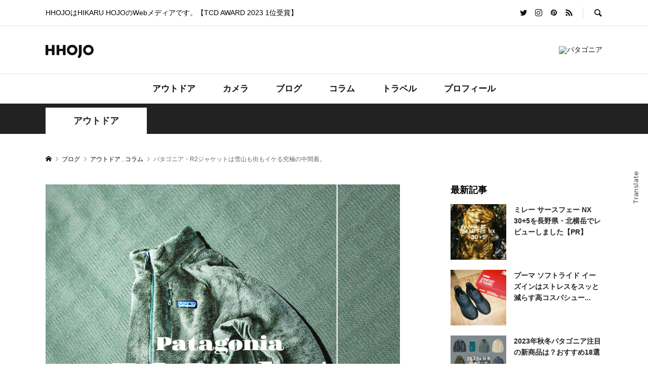

--- FILE ---
content_type: text/html; charset=UTF-8
request_url: https://hhojo.com/column/patagonia-r2-jkt/
body_size: 34643
content:
<!DOCTYPE html>
<html dir="ltr" lang="ja" prefix="og: https://ogp.me/ns#">
<head prefix="og: http://ogp.me/ns# fb: http://ogp.me/ns/fb#">
<meta charset="UTF-8">
<meta name="description" content="パタゴニアのテクニカルフリースの代表的な存在である、R2ジャケットをレビューします。バックカントリーや厳冬期の冬山でも中間着として高い信頼性を獲得しているフリースジャケットです。機能が散りばめられたジャケットを徹底レビュー！">
<meta name="viewport" content="width=device-width">
<meta property="og:type" content="article" />
<meta property="og:url" content="https://hhojo.com/column/patagonia-r2-jkt/">
<meta property="og:title" content="パタゴニア・R2ジャケットは雪山も街もイケる究極の中間着。" />
<meta property="og:description" content="パタゴニアのテクニカルフリースの代表的な存在である、R2ジャケットをレビューします。バックカントリーや厳冬期の冬山でも中間着として高い信頼性を獲得しているフリースジャケットです。機能が散りばめられたジャケットを徹底レビュー！" />
<meta property="og:site_name" content="hhojo.com" />
<meta property="og:image" content='https://hhojo.com/wp/wp-content/uploads/2020/01/patagonia_r2_jkt_main3.jpg'>
<meta property="og:image:secure_url" content="https://hhojo.com/wp/wp-content/uploads/2020/01/patagonia_r2_jkt_main3.jpg" />
<meta property="og:image:width" content="860" />
<meta property="og:image:height" content="860" />
<meta name="twitter:card" content="summary_large_image" />
<meta name="twitter:site" content="@highness325" />
<meta name="twitter:creator" content="@highness325" />
<meta name="twitter:title" content="パタゴニア・R2ジャケットは雪山も街もイケる究極の中間着。" />
<meta name="twitter:description" content="パタゴニアのテクニカルフリースの代表的な存在である、R2ジャケットをレビューします。バックカントリーや厳冬期の冬山でも中間着として高い信頼性を獲得しているフリースジャケットです。機能が散りばめられたジャケットを徹底レビュー！" />
<meta name="twitter:image:src" content='https://hhojo.com/wp/wp-content/uploads/2020/01/patagonia_r2_jkt_main3.jpg' />
<title>パタゴニア・R2ジャケットは雪山も街もイケる究極の中間着。</title>

		<!-- All in One SEO 4.9.3 - aioseo.com -->
	<meta name="description" content="R2ジャケットはパタゴニアのテクニカルフリースの代表的な存在。 バックカントリーや厳冬期の冬山の中間着としても" />
	<meta name="robots" content="max-snippet:-1, max-image-preview:large, max-video-preview:-1" />
	<meta name="author" content="hhojo"/>
	<link rel="canonical" href="https://hhojo.com/column/patagonia-r2-jkt/" />
	<meta name="generator" content="All in One SEO (AIOSEO) 4.9.3" />
		<meta property="og:locale" content="ja_JP" />
		<meta property="og:site_name" content="hhojo.com" />
		<meta property="og:type" content="article" />
		<meta property="og:title" content="パタゴニア・R2ジャケットは雪山も街もイケる究極の中間着。" />
		<meta property="og:description" content="R2ジャケットはパタゴニアのテクニカルフリースの代表的な存在。 バックカントリーや厳冬期の冬山の中間着としても" />
		<meta property="og:url" content="https://hhojo.com/column/patagonia-r2-jkt/" />
		<meta property="article:published_time" content="2020-02-27T16:27:40+00:00" />
		<meta property="article:modified_time" content="2022-09-21T14:13:23+00:00" />
		<meta name="twitter:card" content="summary_large_image" />
		<meta name="twitter:title" content="パタゴニア・R2ジャケットは雪山も街もイケる究極の中間着。" />
		<meta name="twitter:description" content="R2ジャケットはパタゴニアのテクニカルフリースの代表的な存在。 バックカントリーや厳冬期の冬山の中間着としても" />
		<meta name="twitter:image" content="https://hhojo.com/wp/wp-content/uploads/2020/01/patagonia_r2_jkt_ogp_img.jpg" />
		<script type="application/ld+json" class="aioseo-schema">
			{"@context":"https:\/\/schema.org","@graph":[{"@type":"Article","@id":"https:\/\/hhojo.com\/column\/patagonia-r2-jkt\/#article","name":"\u30d1\u30bf\u30b4\u30cb\u30a2\u30fbR2\u30b8\u30e3\u30b1\u30c3\u30c8\u306f\u96ea\u5c71\u3082\u8857\u3082\u30a4\u30b1\u308b\u7a76\u6975\u306e\u4e2d\u9593\u7740\u3002","headline":"\u30d1\u30bf\u30b4\u30cb\u30a2\u30fbR2\u30b8\u30e3\u30b1\u30c3\u30c8\u306f\u96ea\u5c71\u3082\u8857\u3082\u30a4\u30b1\u308b\u7a76\u6975\u306e\u4e2d\u9593\u7740\u3002","author":{"@id":"https:\/\/hhojo.com\/author\/hhojo\/#author"},"publisher":{"@id":"https:\/\/hhojo.com\/#organization"},"image":{"@type":"ImageObject","url":"https:\/\/hhojo.com\/wp\/wp-content\/uploads\/2020\/01\/patagonia_r2_jkt_main3.jpg","width":860,"height":860,"caption":"patagonia_r2_jkt_main3"},"datePublished":"2020-02-28T01:27:40+09:00","dateModified":"2022-09-21T23:13:23+09:00","inLanguage":"ja","mainEntityOfPage":{"@id":"https:\/\/hhojo.com\/column\/patagonia-r2-jkt\/#webpage"},"isPartOf":{"@id":"https:\/\/hhojo.com\/column\/patagonia-r2-jkt\/#webpage"},"articleSection":"\u30a2\u30a6\u30c8\u30c9\u30a2, \u30b3\u30e9\u30e0, #\u30d1\u30bf\u30b4\u30cb\u30a2, #\u30df\u30cb\u30de\u30ea\u30b9\u30c8, #\u30ec\u30d3\u30e5\u30fc, hhojo"},{"@type":"BreadcrumbList","@id":"https:\/\/hhojo.com\/column\/patagonia-r2-jkt\/#breadcrumblist","itemListElement":[{"@type":"ListItem","@id":"https:\/\/hhojo.com#listItem","position":1,"name":"\u30db\u30fc\u30e0","item":"https:\/\/hhojo.com","nextItem":{"@type":"ListItem","@id":"https:\/\/hhojo.com\/category\/column\/#listItem","name":"\u30b3\u30e9\u30e0"}},{"@type":"ListItem","@id":"https:\/\/hhojo.com\/category\/column\/#listItem","position":2,"name":"\u30b3\u30e9\u30e0","item":"https:\/\/hhojo.com\/category\/column\/","nextItem":{"@type":"ListItem","@id":"https:\/\/hhojo.com\/category\/column\/review\/#listItem","name":"\u30a2\u30a6\u30c8\u30c9\u30a2"},"previousItem":{"@type":"ListItem","@id":"https:\/\/hhojo.com#listItem","name":"\u30db\u30fc\u30e0"}},{"@type":"ListItem","@id":"https:\/\/hhojo.com\/category\/column\/review\/#listItem","position":3,"name":"\u30a2\u30a6\u30c8\u30c9\u30a2","item":"https:\/\/hhojo.com\/category\/column\/review\/","nextItem":{"@type":"ListItem","@id":"https:\/\/hhojo.com\/column\/patagonia-r2-jkt\/#listItem","name":"\u30d1\u30bf\u30b4\u30cb\u30a2\u30fbR2\u30b8\u30e3\u30b1\u30c3\u30c8\u306f\u96ea\u5c71\u3082\u8857\u3082\u30a4\u30b1\u308b\u7a76\u6975\u306e\u4e2d\u9593\u7740\u3002"},"previousItem":{"@type":"ListItem","@id":"https:\/\/hhojo.com\/category\/column\/#listItem","name":"\u30b3\u30e9\u30e0"}},{"@type":"ListItem","@id":"https:\/\/hhojo.com\/column\/patagonia-r2-jkt\/#listItem","position":4,"name":"\u30d1\u30bf\u30b4\u30cb\u30a2\u30fbR2\u30b8\u30e3\u30b1\u30c3\u30c8\u306f\u96ea\u5c71\u3082\u8857\u3082\u30a4\u30b1\u308b\u7a76\u6975\u306e\u4e2d\u9593\u7740\u3002","previousItem":{"@type":"ListItem","@id":"https:\/\/hhojo.com\/category\/column\/review\/#listItem","name":"\u30a2\u30a6\u30c8\u30c9\u30a2"}}]},{"@type":"Organization","@id":"https:\/\/hhojo.com\/#organization","name":"hhojo.com","description":"HHOJO\u306fHIKARU HOJO\u306eWeb\u30e1\u30c7\u30a3\u30a2\u3067\u3059\u3002\u3010TCD AWARD 2023 1\u4f4d\u53d7\u8cde\u3011","url":"https:\/\/hhojo.com\/"},{"@type":"Person","@id":"https:\/\/hhojo.com\/author\/hhojo\/#author","url":"https:\/\/hhojo.com\/author\/hhojo\/","name":"hhojo","image":{"@type":"ImageObject","@id":"https:\/\/hhojo.com\/column\/patagonia-r2-jkt\/#authorImage","url":"https:\/\/secure.gravatar.com\/avatar\/f006ab3eaddcd653d53c8939abe86c3b?s=96&d=mm&r=g","width":96,"height":96,"caption":"hhojo"}},{"@type":"WebPage","@id":"https:\/\/hhojo.com\/column\/patagonia-r2-jkt\/#webpage","url":"https:\/\/hhojo.com\/column\/patagonia-r2-jkt\/","name":"\u30d1\u30bf\u30b4\u30cb\u30a2\u30fbR2\u30b8\u30e3\u30b1\u30c3\u30c8\u306f\u96ea\u5c71\u3082\u8857\u3082\u30a4\u30b1\u308b\u7a76\u6975\u306e\u4e2d\u9593\u7740\u3002","description":"R2\u30b8\u30e3\u30b1\u30c3\u30c8\u306f\u30d1\u30bf\u30b4\u30cb\u30a2\u306e\u30c6\u30af\u30cb\u30ab\u30eb\u30d5\u30ea\u30fc\u30b9\u306e\u4ee3\u8868\u7684\u306a\u5b58\u5728\u3002 \u30d0\u30c3\u30af\u30ab\u30f3\u30c8\u30ea\u30fc\u3084\u53b3\u51ac\u671f\u306e\u51ac\u5c71\u306e\u4e2d\u9593\u7740\u3068\u3057\u3066\u3082","inLanguage":"ja","isPartOf":{"@id":"https:\/\/hhojo.com\/#website"},"breadcrumb":{"@id":"https:\/\/hhojo.com\/column\/patagonia-r2-jkt\/#breadcrumblist"},"author":{"@id":"https:\/\/hhojo.com\/author\/hhojo\/#author"},"creator":{"@id":"https:\/\/hhojo.com\/author\/hhojo\/#author"},"image":{"@type":"ImageObject","url":"https:\/\/hhojo.com\/wp\/wp-content\/uploads\/2020\/01\/patagonia_r2_jkt_main3.jpg","@id":"https:\/\/hhojo.com\/column\/patagonia-r2-jkt\/#mainImage","width":860,"height":860,"caption":"patagonia_r2_jkt_main3"},"primaryImageOfPage":{"@id":"https:\/\/hhojo.com\/column\/patagonia-r2-jkt\/#mainImage"},"datePublished":"2020-02-28T01:27:40+09:00","dateModified":"2022-09-21T23:13:23+09:00"},{"@type":"WebSite","@id":"https:\/\/hhojo.com\/#website","url":"https:\/\/hhojo.com\/","name":"hhojo.com","description":"HHOJO\u306fHIKARU HOJO\u306eWeb\u30e1\u30c7\u30a3\u30a2\u3067\u3059\u3002\u3010TCD AWARD 2023 1\u4f4d\u53d7\u8cde\u3011","inLanguage":"ja","publisher":{"@id":"https:\/\/hhojo.com\/#organization"}}]}
		</script>
		<!-- All in One SEO -->

	    <script>
	        var ajaxurl = "https://hhojo.com/wp/wp-admin/admin-ajax.php";
	    </script>
	<link rel='dns-prefetch' href='//translate.google.com' />
<link rel='dns-prefetch' href='//s.w.org' />
<link rel='stylesheet' id='wp-block-library-css'  href='https://hhojo.com/wp/wp-includes/css/dist/block-library/style.min.css?ver=5.8.12' type='text/css' media='all' />
<link rel='stylesheet' id='aioseo/css/src/vue/standalone/blocks/table-of-contents/global.scss-css'  href='https://hhojo.com/wp/wp-content/plugins/all-in-one-seo-pack/dist/Lite/assets/css/table-of-contents/global.e90f6d47.css?ver=4.9.3' type='text/css' media='all' />
<link rel='stylesheet' id='google-language-translator-css'  href='https://hhojo.com/wp/wp-content/plugins/google-language-translator/css/style.css?ver=6.0.20' type='text/css' media='' />
<link rel='stylesheet' id='glt-toolbar-styles-css'  href='https://hhojo.com/wp/wp-content/plugins/google-language-translator/css/toolbar.css?ver=6.0.20' type='text/css' media='' />
<link rel='stylesheet' id='ez-toc-css'  href='https://hhojo.com/wp/wp-content/plugins/easy-table-of-contents/assets/css/screen.min.css?ver=2.0.80' type='text/css' media='all' />
<style id='ez-toc-inline-css' type='text/css'>
div#ez-toc-container .ez-toc-title {font-size: 120%;}div#ez-toc-container .ez-toc-title {font-weight: 500;}div#ez-toc-container ul li , div#ez-toc-container ul li a {font-size: 95%;}div#ez-toc-container ul li , div#ez-toc-container ul li a {font-weight: 500;}div#ez-toc-container nav ul ul li {font-size: 90%;}.ez-toc-box-title {font-weight: bold; margin-bottom: 10px; text-align: center; text-transform: uppercase; letter-spacing: 1px; color: #666; padding-bottom: 5px;position:absolute;top:-4%;left:5%;background-color: inherit;transition: top 0.3s ease;}.ez-toc-box-title.toc-closed {top:-25%;}
</style>
<link rel='stylesheet' id='rumble-style-css'  href='https://hhojo.com/wp/wp-content/themes/rumble_tcd058/style.css?ver=1.1' type='text/css' media='all' />
<link rel='stylesheet' id='rumble-slick-css'  href='https://hhojo.com/wp/wp-content/themes/rumble_tcd058/css/slick.min.css?ver=5.8.12' type='text/css' media='all' />
<link rel='stylesheet' id='rumble-responsive-css'  href='https://hhojo.com/wp/wp-content/themes/rumble_tcd058/responsive.css?ver=1.1' type='text/css' media='all' />
<link rel='stylesheet' id='yesno_style-css'  href='https://hhojo.com/wp/wp-content/plugins/yesno/css/style.css?ver=1.0.12' type='text/css' media='all' />
<link rel='stylesheet' id='jquery-lazyloadxt-spinner-css-css'  href='//hhojo.com/wp/wp-content/plugins/a3-lazy-load/assets/css/jquery.lazyloadxt.spinner.css?ver=5.8.12' type='text/css' media='all' />
<link rel='stylesheet' id='a3a3_lazy_load-css'  href='//hhojo.com/wp/wp-content/uploads/sass/a3_lazy_load.min.css?ver=1617297400' type='text/css' media='all' />
<script type='text/javascript' src='https://hhojo.com/wp/wp-includes/js/jquery/jquery.min.js?ver=3.6.0' id='jquery-core-js'></script>
<script type='text/javascript' src='https://hhojo.com/wp/wp-includes/js/jquery/jquery-migrate.min.js?ver=3.3.2' id='jquery-migrate-js'></script>
<link rel="https://api.w.org/" href="https://hhojo.com/wp-json/" /><link rel="alternate" type="application/json" href="https://hhojo.com/wp-json/wp/v2/posts/6961" /><link rel="EditURI" type="application/rsd+xml" title="RSD" href="https://hhojo.com/wp/xmlrpc.php?rsd" />
<link rel="wlwmanifest" type="application/wlwmanifest+xml" href="https://hhojo.com/wp/wp-includes/wlwmanifest.xml" /> 
<meta name="generator" content="WordPress 5.8.12" />
<link rel='shortlink' href='https://hhojo.com/?p=6961' />
<link rel="alternate" type="application/json+oembed" href="https://hhojo.com/wp-json/oembed/1.0/embed?url=https%3A%2F%2Fhhojo.com%2Fcolumn%2Fpatagonia-r2-jkt%2F" />
<link rel="alternate" type="text/xml+oembed" href="https://hhojo.com/wp-json/oembed/1.0/embed?url=https%3A%2F%2Fhhojo.com%2Fcolumn%2Fpatagonia-r2-jkt%2F&#038;format=xml" />
<style>#google_language_translator a{display:none!important;}div.skiptranslate.goog-te-gadget{display:inline!important;}.goog-te-gadget{color:transparent!important;}.goog-te-gadget{font-size:0px!important;}.goog-branding{display:none;}.goog-tooltip{display: none!important;}.goog-tooltip:hover{display: none!important;}.goog-text-highlight{background-color:transparent!important;border:none!important;box-shadow:none!important;}#google_language_translator{display:none;}#google_language_translator select.goog-te-combo{color:#32373c;}div.skiptranslate{display:none!important;}body{top:0px!important;}#goog-gt-{display:none!important;}font font{background-color:transparent!important;box-shadow:none!important;position:initial!important;}#glt-translate-trigger > span{color:#444444;}#glt-translate-trigger{background:#ffba00;}</style><!-- Google Tag Manager -->
<script>(function(w,d,s,l,i){w[l]=w[l]||[];w[l].push({'gtm.start':
new Date().getTime(),event:'gtm.js'});var f=d.getElementsByTagName(s)[0],
j=d.createElement(s),dl=l!='dataLayer'?'&l='+l:'';j.async=true;j.src=
'https://www.googletagmanager.com/gtm.js?id='+i+dl;f.parentNode.insertBefore(j,f);
})(window,document,'script','dataLayer','GTM-MBN2XDW');</script>
<!-- End Google Tag Manager -->
		<link rel="shortcut icon" href="https://hhojo.com/wp/wp-content/uploads/2021/05/favicon_new.png">
<style>
.p-tabbar__item.is-active, .p-tabbar__item.is-active a, .p-index-carousel .slick-arrow:hover { color: #252525; }
.p-copyright, .p-tabbar, .p-headline, .p-cb__item-archive-link__button, .p-page-links a:hover, .p-page-links > span, .p-pager__item a:hover, .p-pager__item .current, .p-entry__next-page__link:hover, .p-widget .searchform::after, .p-widget-search .p-widget-search__submit, .p-widget-list__item-rank, .c-comment__form-submit:hover, c-comment__password-protected, .slick-arrow, .c-pw__btn--register, .c-pw__btn { background-color: #252525; }
.p-page-links a:hover, .p-page-links > span, .p-pager__item a:hover, .p-pager__item .current, .p-author-archive .p-headline, .p-cb__item-header { border-color: #252525; }
.c-comment__tab-item.is-active a, .c-comment__tab-item a:hover, .c-comment__tab-item.is-active p { background-color: rgba(37, 37, 37, 0.7); }
.c-comment__tab-item.is-active a:after, .c-comment__tab-item.is-active p:after { border-top-color: rgba(37, 37, 37, 0.7); }
.p-author__box, .p-entry-news__header, .p-page-links a, .p-pager__item a, .p-pager__item span { background-color: #f7f7f7; }
.p-entry__body a { color: #23b2ef; }
.p-megamenu__bg, .p-global-nav .sub-menu, .p-megamenu__bg .p-float-native-ad-label__small { background-color: #000000; }
.p-megamenu a, .p-global-nav .sub-menu a { color: #ffffff !important; }
.p-megamenu a:hover, .p-megamenu li.is-active > a, .p-global-nav .sub-menu a:hover, .p-global-nav .sub-menu .current-menu-item > a { background-color: #999999; color: #ffffff !important; }
.p-megamenu > ul, .p-global-nav > li.menu-item-has-children > .sub-menu { border-color: #999999; }
.p-native-ad-label, .p-float-native-ad-label, .p-float-native-ad-label__small, .p-article__native-ad-label { background-color: #999999; color: #ffffff; font-size: 11px; }
.p-header-band__item-desc { font-size: 16px; }
@media only screen and (max-width: 991px) { .p-header-band__item-desc { font-size: 14px; } }
.cat-item-1 > a, .cat-item-1 .toggle-children, .p-global-nav > li.menu-term-id-1:hover > a, .p-global-nav > li.menu-term-id-1.current-menu-item > a { color: #999999; }
.p-megamenu-term-id-1 a:hover, .p-megamenu-term-id-1 .p-megamenu__current a, .p-megamenu-term-id-1 li.is-active > a, .p-global-nav li.menu-term-id-1 > .sub-menu > li > a:hover, .p-global-nav li.menu-term-id-1 > .sub-menu > .current-menu-item > a { background-color: #999999; }
.p-category-item--1 { background-color: #999999 !important; }
.p-megamenu-term-id-1 > ul, .p-global-nav > li.menu-term-id-1 > .sub-menu { border-color: #999999; }
.cat-item-4 > a, .cat-item-4 .toggle-children, .p-global-nav > li.menu-term-id-4:hover > a, .p-global-nav > li.menu-term-id-4.current-menu-item > a { color: #222222; }
.p-megamenu-term-id-4 a:hover, .p-megamenu-term-id-4 .p-megamenu__current a, .p-megamenu-term-id-4 li.is-active > a, .p-global-nav li.menu-term-id-4 > .sub-menu > li > a:hover, .p-global-nav li.menu-term-id-4 > .sub-menu > .current-menu-item > a { background-color: #222222; }
.p-category-item--4 { background-color: #222222 !important; }
.p-megamenu-term-id-4 > ul, .p-global-nav > li.menu-term-id-4 > .sub-menu { border-color: #222222; }
.cat-item-5 > a, .cat-item-5 .toggle-children, .p-global-nav > li.menu-term-id-5:hover > a, .p-global-nav > li.menu-term-id-5.current-menu-item > a { color: #222222; }
.p-megamenu-term-id-5 a:hover, .p-megamenu-term-id-5 .p-megamenu__current a, .p-megamenu-term-id-5 li.is-active > a, .p-global-nav li.menu-term-id-5 > .sub-menu > li > a:hover, .p-global-nav li.menu-term-id-5 > .sub-menu > .current-menu-item > a { background-color: #222222; }
.p-category-item--5 { background-color: #222222 !important; }
.p-megamenu-term-id-5 > ul, .p-global-nav > li.menu-term-id-5 > .sub-menu { border-color: #222222; }
.cat-item-6 > a, .cat-item-6 .toggle-children, .p-global-nav > li.menu-term-id-6:hover > a, .p-global-nav > li.menu-term-id-6.current-menu-item > a { color: #222222; }
.p-megamenu-term-id-6 a:hover, .p-megamenu-term-id-6 .p-megamenu__current a, .p-megamenu-term-id-6 li.is-active > a, .p-global-nav li.menu-term-id-6 > .sub-menu > li > a:hover, .p-global-nav li.menu-term-id-6 > .sub-menu > .current-menu-item > a { background-color: #222222; }
.p-category-item--6 { background-color: #222222 !important; }
.p-megamenu-term-id-6 > ul, .p-global-nav > li.menu-term-id-6 > .sub-menu { border-color: #222222; }
.cat-item-16 > a, .cat-item-16 .toggle-children, .p-global-nav > li.menu-term-id-16:hover > a, .p-global-nav > li.menu-term-id-16.current-menu-item > a { color: #222222; }
.p-megamenu-term-id-16 a:hover, .p-megamenu-term-id-16 .p-megamenu__current a, .p-megamenu-term-id-16 li.is-active > a, .p-global-nav li.menu-term-id-16 > .sub-menu > li > a:hover, .p-global-nav li.menu-term-id-16 > .sub-menu > .current-menu-item > a { background-color: #222222; }
.p-category-item--16 { background-color: #222222 !important; }
.p-megamenu-term-id-16 > ul, .p-global-nav > li.menu-term-id-16 > .sub-menu { border-color: #222222; }
.cat-item-132 > a, .cat-item-132 .toggle-children, .p-global-nav > li.menu-term-id-132:hover > a, .p-global-nav > li.menu-term-id-132.current-menu-item > a { color: #222222; }
.p-megamenu-term-id-132 a:hover, .p-megamenu-term-id-132 .p-megamenu__current a, .p-megamenu-term-id-132 li.is-active > a, .p-global-nav li.menu-term-id-132 > .sub-menu > li > a:hover, .p-global-nav li.menu-term-id-132 > .sub-menu > .current-menu-item > a { background-color: #222222; }
.p-category-item--132 { background-color: #222222 !important; }
.p-megamenu-term-id-132 > ul, .p-global-nav > li.menu-term-id-132 > .sub-menu { border-color: #222222; }
.cat-item-133 > a, .cat-item-133 .toggle-children, .p-global-nav > li.menu-term-id-133:hover > a, .p-global-nav > li.menu-term-id-133.current-menu-item > a { color: #222222; }
.p-megamenu-term-id-133 a:hover, .p-megamenu-term-id-133 .p-megamenu__current a, .p-megamenu-term-id-133 li.is-active > a, .p-global-nav li.menu-term-id-133 > .sub-menu > li > a:hover, .p-global-nav li.menu-term-id-133 > .sub-menu > .current-menu-item > a { background-color: #222222; }
.p-category-item--133 { background-color: #222222 !important; }
.p-megamenu-term-id-133 > ul, .p-global-nav > li.menu-term-id-133 > .sub-menu { border-color: #222222; }
.cat-item-134 > a, .cat-item-134 .toggle-children, .p-global-nav > li.menu-term-id-134:hover > a, .p-global-nav > li.menu-term-id-134.current-menu-item > a { color: #222222; }
.p-megamenu-term-id-134 a:hover, .p-megamenu-term-id-134 .p-megamenu__current a, .p-megamenu-term-id-134 li.is-active > a, .p-global-nav li.menu-term-id-134 > .sub-menu > li > a:hover, .p-global-nav li.menu-term-id-134 > .sub-menu > .current-menu-item > a { background-color: #222222; }
.p-category-item--134 { background-color: #222222 !important; }
.p-megamenu-term-id-134 > ul, .p-global-nav > li.menu-term-id-134 > .sub-menu { border-color: #222222; }
.cat-item-135 > a, .cat-item-135 .toggle-children, .p-global-nav > li.menu-term-id-135:hover > a, .p-global-nav > li.menu-term-id-135.current-menu-item > a { color: #222222; }
.p-megamenu-term-id-135 a:hover, .p-megamenu-term-id-135 .p-megamenu__current a, .p-megamenu-term-id-135 li.is-active > a, .p-global-nav li.menu-term-id-135 > .sub-menu > li > a:hover, .p-global-nav li.menu-term-id-135 > .sub-menu > .current-menu-item > a { background-color: #222222; }
.p-category-item--135 { background-color: #222222 !important; }
.p-megamenu-term-id-135 > ul, .p-global-nav > li.menu-term-id-135 > .sub-menu { border-color: #222222; }
.cat-item-136 > a, .cat-item-136 .toggle-children, .p-global-nav > li.menu-term-id-136:hover > a, .p-global-nav > li.menu-term-id-136.current-menu-item > a { color: #222222; }
.p-megamenu-term-id-136 a:hover, .p-megamenu-term-id-136 .p-megamenu__current a, .p-megamenu-term-id-136 li.is-active > a, .p-global-nav li.menu-term-id-136 > .sub-menu > li > a:hover, .p-global-nav li.menu-term-id-136 > .sub-menu > .current-menu-item > a { background-color: #222222; }
.p-category-item--136 { background-color: #222222 !important; }
.p-megamenu-term-id-136 > ul, .p-global-nav > li.menu-term-id-136 > .sub-menu { border-color: #222222; }
.cat-item-137 > a, .cat-item-137 .toggle-children, .p-global-nav > li.menu-term-id-137:hover > a, .p-global-nav > li.menu-term-id-137.current-menu-item > a { color: #222222; }
.p-megamenu-term-id-137 a:hover, .p-megamenu-term-id-137 .p-megamenu__current a, .p-megamenu-term-id-137 li.is-active > a, .p-global-nav li.menu-term-id-137 > .sub-menu > li > a:hover, .p-global-nav li.menu-term-id-137 > .sub-menu > .current-menu-item > a { background-color: #222222; }
.p-category-item--137 { background-color: #222222 !important; }
.p-megamenu-term-id-137 > ul, .p-global-nav > li.menu-term-id-137 > .sub-menu { border-color: #222222; }
.cat-item-138 > a, .cat-item-138 .toggle-children, .p-global-nav > li.menu-term-id-138:hover > a, .p-global-nav > li.menu-term-id-138.current-menu-item > a { color: #222222; }
.p-megamenu-term-id-138 a:hover, .p-megamenu-term-id-138 .p-megamenu__current a, .p-megamenu-term-id-138 li.is-active > a, .p-global-nav li.menu-term-id-138 > .sub-menu > li > a:hover, .p-global-nav li.menu-term-id-138 > .sub-menu > .current-menu-item > a { background-color: #222222; }
.p-category-item--138 { background-color: #222222 !important; }
.p-megamenu-term-id-138 > ul, .p-global-nav > li.menu-term-id-138 > .sub-menu { border-color: #222222; }
.cat-item-139 > a, .cat-item-139 .toggle-children, .p-global-nav > li.menu-term-id-139:hover > a, .p-global-nav > li.menu-term-id-139.current-menu-item > a { color: #222222; }
.p-megamenu-term-id-139 a:hover, .p-megamenu-term-id-139 .p-megamenu__current a, .p-megamenu-term-id-139 li.is-active > a, .p-global-nav li.menu-term-id-139 > .sub-menu > li > a:hover, .p-global-nav li.menu-term-id-139 > .sub-menu > .current-menu-item > a { background-color: #222222; }
.p-category-item--139 { background-color: #222222 !important; }
.p-megamenu-term-id-139 > ul, .p-global-nav > li.menu-term-id-139 > .sub-menu { border-color: #222222; }
.cat-item-140 > a, .cat-item-140 .toggle-children, .p-global-nav > li.menu-term-id-140:hover > a, .p-global-nav > li.menu-term-id-140.current-menu-item > a { color: #222222; }
.p-megamenu-term-id-140 a:hover, .p-megamenu-term-id-140 .p-megamenu__current a, .p-megamenu-term-id-140 li.is-active > a, .p-global-nav li.menu-term-id-140 > .sub-menu > li > a:hover, .p-global-nav li.menu-term-id-140 > .sub-menu > .current-menu-item > a { background-color: #222222; }
.p-category-item--140 { background-color: #222222 !important; }
.p-megamenu-term-id-140 > ul, .p-global-nav > li.menu-term-id-140 > .sub-menu { border-color: #222222; }
.cat-item-141 > a, .cat-item-141 .toggle-children, .p-global-nav > li.menu-term-id-141:hover > a, .p-global-nav > li.menu-term-id-141.current-menu-item > a { color: #222222; }
.p-megamenu-term-id-141 a:hover, .p-megamenu-term-id-141 .p-megamenu__current a, .p-megamenu-term-id-141 li.is-active > a, .p-global-nav li.menu-term-id-141 > .sub-menu > li > a:hover, .p-global-nav li.menu-term-id-141 > .sub-menu > .current-menu-item > a { background-color: #222222; }
.p-category-item--141 { background-color: #222222 !important; }
.p-megamenu-term-id-141 > ul, .p-global-nav > li.menu-term-id-141 > .sub-menu { border-color: #222222; }
.cat-item-142 > a, .cat-item-142 .toggle-children, .p-global-nav > li.menu-term-id-142:hover > a, .p-global-nav > li.menu-term-id-142.current-menu-item > a { color: #222222; }
.p-megamenu-term-id-142 a:hover, .p-megamenu-term-id-142 .p-megamenu__current a, .p-megamenu-term-id-142 li.is-active > a, .p-global-nav li.menu-term-id-142 > .sub-menu > li > a:hover, .p-global-nav li.menu-term-id-142 > .sub-menu > .current-menu-item > a { background-color: #222222; }
.p-category-item--142 { background-color: #222222 !important; }
.p-megamenu-term-id-142 > ul, .p-global-nav > li.menu-term-id-142 > .sub-menu { border-color: #222222; }
.cat-item-143 > a, .cat-item-143 .toggle-children, .p-global-nav > li.menu-term-id-143:hover > a, .p-global-nav > li.menu-term-id-143.current-menu-item > a { color: #222222; }
.p-megamenu-term-id-143 a:hover, .p-megamenu-term-id-143 .p-megamenu__current a, .p-megamenu-term-id-143 li.is-active > a, .p-global-nav li.menu-term-id-143 > .sub-menu > li > a:hover, .p-global-nav li.menu-term-id-143 > .sub-menu > .current-menu-item > a { background-color: #222222; }
.p-category-item--143 { background-color: #222222 !important; }
.p-megamenu-term-id-143 > ul, .p-global-nav > li.menu-term-id-143 > .sub-menu { border-color: #222222; }
.cat-item-144 > a, .cat-item-144 .toggle-children, .p-global-nav > li.menu-term-id-144:hover > a, .p-global-nav > li.menu-term-id-144.current-menu-item > a { color: #222222; }
.p-megamenu-term-id-144 a:hover, .p-megamenu-term-id-144 .p-megamenu__current a, .p-megamenu-term-id-144 li.is-active > a, .p-global-nav li.menu-term-id-144 > .sub-menu > li > a:hover, .p-global-nav li.menu-term-id-144 > .sub-menu > .current-menu-item > a { background-color: #222222; }
.p-category-item--144 { background-color: #222222 !important; }
.p-megamenu-term-id-144 > ul, .p-global-nav > li.menu-term-id-144 > .sub-menu { border-color: #222222; }
.cat-item-146 > a, .cat-item-146 .toggle-children, .p-global-nav > li.menu-term-id-146:hover > a, .p-global-nav > li.menu-term-id-146.current-menu-item > a { color: #222222; }
.p-megamenu-term-id-146 a:hover, .p-megamenu-term-id-146 .p-megamenu__current a, .p-megamenu-term-id-146 li.is-active > a, .p-global-nav li.menu-term-id-146 > .sub-menu > li > a:hover, .p-global-nav li.menu-term-id-146 > .sub-menu > .current-menu-item > a { background-color: #222222; }
.p-category-item--146 { background-color: #222222 !important; }
.p-megamenu-term-id-146 > ul, .p-global-nav > li.menu-term-id-146 > .sub-menu { border-color: #222222; }
.cat-item-147 > a, .cat-item-147 .toggle-children, .p-global-nav > li.menu-term-id-147:hover > a, .p-global-nav > li.menu-term-id-147.current-menu-item > a { color: #222222; }
.p-megamenu-term-id-147 a:hover, .p-megamenu-term-id-147 .p-megamenu__current a, .p-megamenu-term-id-147 li.is-active > a, .p-global-nav li.menu-term-id-147 > .sub-menu > li > a:hover, .p-global-nav li.menu-term-id-147 > .sub-menu > .current-menu-item > a { background-color: #222222; }
.p-category-item--147 { background-color: #222222 !important; }
.p-megamenu-term-id-147 > ul, .p-global-nav > li.menu-term-id-147 > .sub-menu { border-color: #222222; }
.cat-item-148 > a, .cat-item-148 .toggle-children, .p-global-nav > li.menu-term-id-148:hover > a, .p-global-nav > li.menu-term-id-148.current-menu-item > a { color: #222222; }
.p-megamenu-term-id-148 a:hover, .p-megamenu-term-id-148 .p-megamenu__current a, .p-megamenu-term-id-148 li.is-active > a, .p-global-nav li.menu-term-id-148 > .sub-menu > li > a:hover, .p-global-nav li.menu-term-id-148 > .sub-menu > .current-menu-item > a { background-color: #222222; }
.p-category-item--148 { background-color: #222222 !important; }
.p-megamenu-term-id-148 > ul, .p-global-nav > li.menu-term-id-148 > .sub-menu { border-color: #222222; }
.cat-item-149 > a, .cat-item-149 .toggle-children, .p-global-nav > li.menu-term-id-149:hover > a, .p-global-nav > li.menu-term-id-149.current-menu-item > a { color: #222222; }
.p-megamenu-term-id-149 a:hover, .p-megamenu-term-id-149 .p-megamenu__current a, .p-megamenu-term-id-149 li.is-active > a, .p-global-nav li.menu-term-id-149 > .sub-menu > li > a:hover, .p-global-nav li.menu-term-id-149 > .sub-menu > .current-menu-item > a { background-color: #222222; }
.p-category-item--149 { background-color: #222222 !important; }
.p-megamenu-term-id-149 > ul, .p-global-nav > li.menu-term-id-149 > .sub-menu { border-color: #222222; }
.cat-item-150 > a, .cat-item-150 .toggle-children, .p-global-nav > li.menu-term-id-150:hover > a, .p-global-nav > li.menu-term-id-150.current-menu-item > a { color: #222222; }
.p-megamenu-term-id-150 a:hover, .p-megamenu-term-id-150 .p-megamenu__current a, .p-megamenu-term-id-150 li.is-active > a, .p-global-nav li.menu-term-id-150 > .sub-menu > li > a:hover, .p-global-nav li.menu-term-id-150 > .sub-menu > .current-menu-item > a { background-color: #222222; }
.p-category-item--150 { background-color: #222222 !important; }
.p-megamenu-term-id-150 > ul, .p-global-nav > li.menu-term-id-150 > .sub-menu { border-color: #222222; }
.cat-item-151 > a, .cat-item-151 .toggle-children, .p-global-nav > li.menu-term-id-151:hover > a, .p-global-nav > li.menu-term-id-151.current-menu-item > a { color: #222222; }
.p-megamenu-term-id-151 a:hover, .p-megamenu-term-id-151 .p-megamenu__current a, .p-megamenu-term-id-151 li.is-active > a, .p-global-nav li.menu-term-id-151 > .sub-menu > li > a:hover, .p-global-nav li.menu-term-id-151 > .sub-menu > .current-menu-item > a { background-color: #222222; }
.p-category-item--151 { background-color: #222222 !important; }
.p-megamenu-term-id-151 > ul, .p-global-nav > li.menu-term-id-151 > .sub-menu { border-color: #222222; }
.cat-item-152 > a, .cat-item-152 .toggle-children, .p-global-nav > li.menu-term-id-152:hover > a, .p-global-nav > li.menu-term-id-152.current-menu-item > a { color: #222222; }
.p-megamenu-term-id-152 a:hover, .p-megamenu-term-id-152 .p-megamenu__current a, .p-megamenu-term-id-152 li.is-active > a, .p-global-nav li.menu-term-id-152 > .sub-menu > li > a:hover, .p-global-nav li.menu-term-id-152 > .sub-menu > .current-menu-item > a { background-color: #222222; }
.p-category-item--152 { background-color: #222222 !important; }
.p-megamenu-term-id-152 > ul, .p-global-nav > li.menu-term-id-152 > .sub-menu { border-color: #222222; }
.cat-item-170 > a, .cat-item-170 .toggle-children, .p-global-nav > li.menu-term-id-170:hover > a, .p-global-nav > li.menu-term-id-170.current-menu-item > a { color: #222222; }
.p-megamenu-term-id-170 a:hover, .p-megamenu-term-id-170 .p-megamenu__current a, .p-megamenu-term-id-170 li.is-active > a, .p-global-nav li.menu-term-id-170 > .sub-menu > li > a:hover, .p-global-nav li.menu-term-id-170 > .sub-menu > .current-menu-item > a { background-color: #222222; }
.p-category-item--170 { background-color: #222222 !important; }
.p-megamenu-term-id-170 > ul, .p-global-nav > li.menu-term-id-170 > .sub-menu { border-color: #222222; }
body { font-family: "Segoe UI", Verdana, "游ゴシック", YuGothic, "Hiragino Kaku Gothic ProN", Meiryo, sans-serif; }
.p-logo, .p-entry__title, .p-headline, .p-page-header__title, .p-index-slider__item-catch, .p-widget__title, .p-cb__item-headline {
font-family: "Segoe UI", Verdana, "游ゴシック", YuGothic, "Hiragino Kaku Gothic ProN", Meiryo, sans-serif;
}
.c-load--type1 { border: 3px solid rgba(153, 153, 153, 0.2); border-top-color: #444444; }
.p-hover-effect--type1:hover img { -webkit-transform: scale(1); transform: scale(1); }
.p-hover-effect--type2 img { margin-left: -8px; }
.p-hover-effect--type2:hover img { margin-left: 8px; }
.p-hover-effect--type2:hover .p-hover-effect__image { background: #000000; }
.p-hover-effect--type2:hover img { opacity: 0.5 }
.p-hover-effect--type3:hover .p-hover-effect__image { background: #000000; }
.p-hover-effect--type3:hover img { opacity: 0.5; }
.p-entry__title { font-size: 30px; }
.p-entry__title, .p-article__title { color: #252525 }
.p-entry__body { font-size: 16px; }
.p-entry__body, .p-author__desc, .p-blog-archive__item-excerpt { color: #000000; }
.p-entry-news__title { font-size: 24px; }
.p-entry-news__title, .p-article-news__title { color: #000000 }
.p-entry-news__body { color: #666666; font-size: 16px; }
body.l-header__fix .is-header-fixed .l-header__bar { background: rgba(255, 255, 255, 0.6); }
.l-header a, .p-global-nav > li > a { color: #111111; }
.p-logo__header--text a { font-size: 32px; }
.p-logo__footer--text a { font-size: 32px; }
@media only screen and (max-width: 991px) {
	.l-header__bar--mobile { background-color: rgba(255, 255, 255, 0.6); }
	.p-logo__header--mobile.p-logo__header--text a { font-size: 24px; }
	.p-global-nav { background-color: rgba(0,0,0, 0.6); }
	.p-global-nav a, .p-global-nav .sub-menu a, .p-global-nav .menu-item-has-children > a > span::before { color: #ffffff !important; }
	.p-logo__footer--mobile.p-logo__footer--text a { font-size: 24px; }
	.p-entry__title { font-size: 26px; }
	.p-entry__body { font-size: 16px; }
	.p-entry-news__title { font-size: 18px; }
	.p-entry-news__body { font-size: 14px; }
}
</style>
<style type="text/css">

</style>
<link rel="icon" href="https://hhojo.com/wp/wp-content/uploads/2020/04/cropped-hhojo_ico2-32x32.png" sizes="32x32" />
<link rel="icon" href="https://hhojo.com/wp/wp-content/uploads/2020/04/cropped-hhojo_ico2-192x192.png" sizes="192x192" />
<link rel="apple-touch-icon" href="https://hhojo.com/wp/wp-content/uploads/2020/04/cropped-hhojo_ico2-180x180.png" />
<meta name="msapplication-TileImage" content="https://hhojo.com/wp/wp-content/uploads/2020/04/cropped-hhojo_ico2-270x270.png" />
		<style type="text/css" id="wp-custom-css">
			/*font*/
@import url('https://fonts.googleapis.com/css?family=Montserrat:400,700&display=swap');

body {
    font-family:'Avenir','YuGothic','Hiragino Kaku Gothic ProN', Meiryo, sans-serif !important;
}
body a {
    cursor: pointer;
}
/*PC inner width調整*/
.l-inner {
    max-width: 1100px;
}
::selection {
color:#111;
background-color:#ffe400;
}
/*Strongハイライト追加*/
.p-entry__body p>strong {
background-color:#fff365;
padding:1px 2px 1px 3px;
margin:2px 0;
}
.p-entry__body .well3>strong,.p-entry__body p.well3>strong,.p-entry__body blockquote p>strong {
background:none!important;
}
/*PC G メニュー調整*/
@media only screen and (min-width:991px) {
.p-global-nav>li>a {
font-size:17px;
font-weight:700;
}
}
/*SPメニュー調整*/
@media only screen and (max-width:991px) {
.p-global-nav {
background-color:#eee;
}
.p-global-nav a,.p-global-nav .sub-menu a {
padding:14px 40px 14px 20px;
color:#111!important;
font-size:16px!important;
font-weight:bold!important;
}
.p-global-nav .menu-item-has-children>a>span::before {
color:#111!important;
}
/*SP header透過*/
@media only screen and (max-width:991px) {
.l-header__bar--mobile {
background-color:rgba(255,255,255,0);
}
}
/*SPハンバーガーmenu*/
.c-menu-button {
background-color:none!important;
}
.c-menu-button::before {
font-size:25px!important;
color:#111!important;
position:absolute;
left:0;
right:0;
}
/*SPmenu検索バー調整*/
.p-header-search--mobile {
padding:22px 24px;
}
}
.p-header-search__input {
border:1px solid #111;
border-radius:30px;
background:#fff!important;
}
.p-header-search__submit {
font-size:22px;
color:#111!important;
top:0;
right:10px;
}
/*Topスライダーシャドウ・テキスト位置調整*/
.p-article-slider__item-info,.p-header-blog__item-info {
padding:80px 20px 16px;
background:linear-gradient(to bottom,rgba(0,0,0,0) 0%,rgba(0,0,0,.5) 100%)!important;
}
/*Topスライダー日付*/
.p-header-blog__item time.p-article__date {
color:#fff;
}
/*Topカルーセルタイトル*/
.p-category-label span {
color:#fff;
line-height:20px;
min-width:60px;
padding:0 6px;
border-radius:12px;
border:1px solid #fff;
background:none!important;
}
article a.p-hover-effect--type1 {
text-decoration:none!important;
}
.p-cb__item-headline {
margin-top:3px;
font-size:20px;
}
.p-cb__item-header__has-border {
border-bottom:none!important;
}
.p-cb__item-header__has-button .p-cb__item-archive-link__button {
border-radius:22px;
}
.p-cb__item-archive-link__button {
line-height:34px;
}
a.p-cb__item-archive-link {
font-size:12px!important;
}
@media only screen and (max-width:991px) {
.p-cb__item {
margin-bottom:50px;
}
}
.p-cb__item {
margin-bottom:70px;
}
/*Topカルーセルタイトル*/
.p-widget-list__type2 .p-widget-list__item {
margin-bottom:20px;
}
/*サイドバーよく読まれています*/
.p-widget-list__type1 .p-widget-list__item-info {
border:none;
padding:12px 0 16px;
}
.p-widget-list__type1 .p-widget-list__item-title {
line-height:1.5;
}
@media only screen and (max-width:991px) {
.p-widget-list__type1 .p-widget-list__item {
border:none;
margin-bottom:0;
padding:10px;
}
}
/*サイドバーランキング*/
.p-widget-list__ranking .p-widget-list__item {
margin-bottom:22px;
}
.p-widget-list__ranking .p-category-label span {
background-color:#fff!important;
color:#999;
padding-left:45px;
font-size:11px;
letter-spacing:-.05em;
}
.p-widget-list__ranking .p-category-label {
margin-bottom:-6px;
}
.p-widget-list__ranking .p-widget-list__item-rank {
background-color:#666!important;
border-radius:15px;
top:28px;
}
.p-widget-list__ranking li:nth-child(1) .p-widget-list__item-rank {
background-color:#efcd56!important;
}
.p-widget-list__ranking li:nth-child(2) .p-widget-list__item-rank {
background-color:#c9c9c9!important;
}
.p-widget-list__ranking li:nth-child(3) .p-widget-list__item-rank {
background-color:#b7935c!important;
}
.p-widget-list__ranking h3 {
font-weight:700;
line-height:1.4;
padding-left:44px;
}
.p-widget-list__ranking .p-article__meta {
padding-left:44px;
}
/*サイドバー厳選タグ*/
.og-tagcloud {
padding:10px 30px;
}
.og-tagcloud a {
display:block;
width:auto;
padding:6px 15px 3px;
margin-bottom:11px;
background-color:#f5f5f5;
border-radius:10px;
border-bottom:1px solid #eee;
color:#444;
line-height:1.8;
}
.tagcloud a {
padding:0 2px;
letter-spacing:-.055em;
color:#454545;
}
/*記事サムネ下border削除・調整*/
.p-entry__header {
border-bottom:none;
padding-bottom:0;
}
/*記事テキスト調整*/
.p-entry__body p {
line-height:2.15!important;
letter-spacing:.025em;
margin-bottom:2.5em;
}
/*firefox用*/
::-moz-selection {
color:#111;
background-color:#ffe400;
}
/*G翻訳*/
#glt-translate-trigger {
position:fixed;
top:50%;
bottom:50%;
right:-20px;
z-index:100;
padding:10px!important;
font-family:'Montserrat','Avenir';
letter-spacing:.05em;
text-decoration:none;
text-align:center;
text-shadow:none!important;
box-shadow:none!important;
-webkit-box-shadow:none!important;
background:none!important;
transform:rotate(-90deg);
}
#glt-translate-trigger>span {
padding:10px;
color:#111;
font-size:13px!important;
}
.tool-container {
bottom:45%!important;
right:50px!important;
padding:15px;
background:#fff;
border:1px solid #111!important;
border-radius:12px;
box-shadow:none!important;
-webkit-box-shadow:none!important;
}
.tool-container.tool-top .arrow {
display:none;
}
@media only screen and (max-width:991px) {
.p-pagetop a {
height:60px;
line-height:60px;
width:60px;
}
}
/*Pagetop*/
.p-pagetop {
position:fixed;
bottom:40px;
right:0;
z-index:90;
}
.p-pagetop a {
background:none;
}
.p-pagetop a::after {
content:"\e911";
font-family:"design_plus";
font-size:16px;
color:#111;
margin:auto;
top:0;
right:0;
bottom:0;
left:0;
}
/*SNSボタン190825修正*/
.c-share__btn {
font-size:12px;
}
.c-share__btn a {
width:34px;
height:34px;
border-radius:19px;
box-shadow:none!important;
background-color:#999!important;
}
.c-share--color a {
color:#fff!important;
}
.c-share--mono a {
color:#ffffff!important;
border:none;
}
.c-share--sm {
line-height:34px;
}
@media only screen and (max-width:425px) {
.c-share--sm a {
padding:1px 6px 0 4px!important;
}
.c-share--sm .c-share__icn {
top:2px!important;
right:2px!important;
text-shadow:none!important;
}
.c-share--sm .c-share__title {
display:none;
margin:0 3px 0 2px;
}
}
/*カテゴリ小カテゴリタイトルカラー変更*/
.p-header-band__item a {
color:#222!important;
}
/*もくじ*/
#ez-toc-container {
position:relative;
display:block;
width:auto;
background:#f8f8f8;
border:none;
margin:1.5em 0;
padding:18px 25px;
border-radius:14px;
}
#ez-toc-container p.ez-toc-title {
font-size:100%!important;
font-weight:bold!important;
line-height:1.45;
padding:0 0 8px;
}
#ez-toc-container ul ul {
margin-left:1em;
}
#ez-toc-container ul.ez-toc-list>li {
margin-bottom:8px;
}
#ez-toc-container ul li a {
display:block;
padding-left:1px;
margin-bottom:9px;
font-size:90%;
line-height:1.25;
letter-spacing:-.005em;
}
#ez-toc-container a {
position:relative;
color:#565656;
}
#ez-toc-container.counter-decimal ul.ez-toc-list li a::before,.ez-toc-widget-container.counter-decimal ul.ez-toc-list li a::before {
content:none;
}
#ez-toc-container a:visited {
color:#444;
}
/*カードリンク*/
.cardlink {
position:relative;
max-width:100%;
margin:1.5em 0;
padding:15px;
border:none;
border-bottom:2px solid #eee;
background:#f8f8f8;
border-radius:14px;
}
.cardlink_title a {
font-weight:400;
text-decoration:underline;
}
div.cardlink ::before {
content:'あわせて読みたい';
position:absolute;
top:-19px;
right:16px;
width:100px;
height:24px;
line-height:24px;
text-align:center;
background:#555;
font-size:12px;
color:#fff;
font-weight:700;
padding:0 6px;
border-radius:2px;
}
.cardlink .cardlink_timestamp {
display:none;
}
article.p-entry .cardlink_thumbnail img {
margin-top:0;
}
/*記事前後ページリンク要約非表示*/
.post_col-2 .cardlink_excerpt {
display:none!important;
}
/*前後ページリンクスマホ版float解除解除*/
@media only screen and (max-width:767px) {
.post_row .cardlink_thumbnail {
float:left!important;
}
}
*カードリンク日付非表示*/
.cardlink .cardlink_timestamp {
display:none;
}
/*サイドバー最新記事タイトル微調整,underline追加*/
.p-widget-list__type2 .p-widget-list__item-title {
font-weight:700;
}
.ez-toc-section {
padding-top:60px!important;
font-weight:bold!important;
}
.p-float-category span {
font-size:11px!important;
min-width:66px!important;
line-height:24px!important;
}
figcaption {
margin-top:6px;
margin-bottom:1em;
color:#999;
font-size:12px;
line-height:1.2;
}
.slick-arrow {
background:none!important;
}
.instagram-media {
width:100%!important;
max-width:100%!important;
min-width:200px!important;
}
.ViewProfileButton {
display:none!important;
}
/*もしも簡単リンク*/
div.easyLink-box div.easyLink-info p.easyLink-info-name {
line-height:1.8!important;
}
.easyLink-info-name a {
color:#23b2ef!important;
text-decoration:underline!important;
}
.easyLink-info-btn a {
margin-bottom:0!important;
margin-top:14px!important;
padding:5px 0!important;
color:#000!important;
font-size:15px!important;
background:#ffe400!important;
border-bottom:2px solid #bfab00!important;
border-radius:8px!important;
}
div.easyLink-box {
margin:0;
padding:20px;
background-color:#f8f8f8!important;
border-radius:14px;
border-top:none!important;
border-left:none!important;
border-right:none!important;
border-bottom:2px solid #eee!important;
}
/*A8リンクmargin調整*/
span.a8ad img {
margin-bottom:0!important;
}
/*記事内のiframe(Google Map,Twitter)のサイズ指定*/
article iframe {
width:100.1%!important;
height:400px;
}
article iframe.instagram-media {
width:99.9%!important;
min-height:900px;
}
@media screen and (max-width:480px) {
article iframe {
height:270px;
}
article iframe.instagram-media {
min-height:556px!important;
}
}
/*記事内コメント欄非表示*/
div.c-comment {
display:none;
}
/*記事内PC,SP画像最適化表示*/
.article-pc-img {
display:block;
}
.article-sp-img {
display:none;
}
@media screen and (max-width:480px) {
.article-pc-img {
display:none;
}
.article-sp-img {
display:block;
}
}
/*サイドバーB削除によるメインカラムレイアウト調整*/
.p-blog-archive__item-thumbnail {
width:39.875%!important;
}
.p-blog-archive__item-info {
width:56%!important;
}
/*PC カラム間デザイン調整*/
.l-layout-type1 .l-secondary,.l-layout-type2 .l-secondary,.l-layout-type5 .l-secondary,.l-layout-type1 .l-tertiary,.l-layout-type2 .l-tertiary,.l-layout-type3 .l-tertiary,.l-layout-type1 .l-secondary,.l-layout-type2 .l-secondary,.l-layout-type5 .l-secondary {
border-left:none;
padding-left:50px;
margin-left:50px;
}
/*Topメインカラムアーガイブリンク調整*/
.p-cb__item-archive-link__button {
min-width:100px;
padding:0 10px 0 18px;
}
/*タブレット表示対応*/
@media only screen and (max-width:1024px) and (min-width:992px) {
.p-index-blog--type1 .p-blog-archive__item-info {
float:right!important;
}
.p-index-blog--type1 .p-blog-archive__item-thumbnail {
float:left!important;
}
}
/*タブレットタイトル微調整*/
@media only screen and (max-width:991px) and (min-width:426px) {
.p-blog-archive__item-title {
font-size:16px!important;
}
}
/*Topブログタイトル調整*/
.p-blog-archive__item-title {
line-height:1.5!important;
}
/*Topメインカラム記事マージン*/
.p-index-blog--type1 .p-blog-archive__item {
margin-bottom:28px;
}
/*Topメインカラム記事リスト文言*/
.p-blog-archive__item-excerpt {
color:#666;
line-height:1.6;
margin-top:8px!important;
}
/*記事内画像マージン調整*/
article.p-entry img {
margin:4% 0;
}
article .p-entry__thumbnail img {
margin:0;
}
/*Shortcodes Ultimate アコーディオン調整*/
.su-accordion {
margin:.5em 0!important;
}
.su-spoiler-style-default>.su-spoiler-content {
padding:20px 0 0!important;
}
.su-spoiler-style-default>.su-spoiler-title {
padding-left:42px!important;
background-color:#f8f8f8;
border-radius:14px!important;
border-bottom:1px solid #eee!important;
}
.su-spoiler-title {
min-height:30px!important;
line-height:30px!important;
padding:7px 7px 7px 34px!important;
font-size:14px!important;
font-weight:normal!important;
}
.su-spoiler-icon {
left:18px!important;
top:13px!important;
width:0!important;
height:0!important;
line-height:20px!important;
font-size:14px!important;
}
/*記事内リンクUnderline追加*/
article a {
text-decoration:underline;
}
/*記事内SNS Underline打ち消し*/
li.c-share__btn a {
text-decoration:none;
}
/*記事内 title*/
.p-entry__title {
letter-spacing:-.06em;
line-height:1.25;
}
.p-entry__body h2 {
margin:2.5em 0 1em;
padding:.52em .5em .5em .8em;
border-left:4px solid #464646;
font-weight:700;
font-size:150%;
letter-spacing:-.06em;
line-height:1.25;
}
.p-entry__body h3 {
font-size:138%;
}
.style3a {
border:none;
padding:0;
letter-spacing:-.06em;
font-weight:700;
}
.p-entry__body h4 {
font-size:110%;
}
.style4a {
border-left:2px solid #555;
}
/* boxデザイン調整 */
.well3 {
margin:2em 0 2em;
border:2px dashed #ddd;
box-shadow:none;
}
/* 引用boxデザイン調整 */
.p-entry__body blockquote {
border:none;
box-shadow:none;
font-size:95%;
}
.p-entry__body blockquote:before,.p-entry__body blockquote:after {
font-size:44px;
font-weight:700;
color:#464646;
}
/*記事下タグ調整*/
.c-meta-box__item {
line-height:1.5;
}
/* 記事下前後ナビリンクカラー */
ul.p-entry__nav.c-entry-nav a {
color:#23b2ef;
}
/* 記事下前後ナビborder */
.c-entry-nav__item {
border:1px solid #ddd;
border-left:none;
border-right:none;
}
/*404ページ画像*/
.p-page-header {
min-height:300px;
}
@media only screen and (max-width:991px) {
.p-page-header {
min-height:150px;
}
}
/*patagonia カードリンク*/
.pataLink {
margin-bottom:2em!important;
}
.pataLink img {
margin:0!important;
}
.pataLink div.easyLink-img {
float:left!important;
display:inline-block!important;
width:45%!important;
margin-right:20px!important;
margin-bottom:-2%!important;
}
@media screen and (max-width:703px) {
.pataLink div.easyLink-img {
float:none!important;
display:block!important;
width:100%!important;
margin-right:0!important;
margin-bottom:20px!important;
}
}
.pataLink div.easyLink-img p.easyLink-img-box {
margin-bottom:0!important;
}
@media screen and (max-width:703px) {
.pataLink div.easyLink-img p.easyLink-img-box {
width:240px!important;
min-height:240px!important;
margin:0 auto!important;
}
}
.pataLink div.easyLink-img p.easyLink-img-box span {
width:100%!important;
height:100%!important;
text-align:center!important;
overflow:hidden!important;
z-index:0!important;
vertical-align:middle!important;
display:table-cell!important;
}
.pataLink .easyLink-img a {
display:block!important;
}
.pataLink div.easyLink-info {
float:right!important;
display:inline-block!important;
width:47%!important;
}
@media screen and (max-width:703px) {
.pataLink div.easyLink-info {
float:none!important;
display:block!important;
width:100%!important;
}
}
.pataLink div.easyLink-info p.easyLink-info-name {
margin-bottom:5px!important;
font-size:18px!important;
word-wrap:break-word!important;
}
.pataLink div.easyLink-info p.easyLink-info-btn {
margin-top:20px!important;
display:block!important;
margin-bottom:-30px!important;
}
.pataLink div.easyLink-info p.easyLink-info-btn a {
display:block!important;
width:100%!important;
margin-bottom:0!important;
margin-top:14px!important;
padding:5px 0!important;
background:#ffe400!important;
border-bottom:2px solid #bfab00!important;
border-radius:8px!important;
color:#000!important;
font-size:15px!important;
font-weight:bold!important;
text-align:center!important;
text-decoration:none!important;
}
/*productカードリンク*/
.productLink {
margin:0;
margin-bottom:2em;
padding:20px;
background-color:#f8f8f8;
border-radius:14px;
border-top:none;
border-left:none;
border-right:none;
border-bottom:2px solid #eee;
}
.productImg {
float:left;
display:inline-block;
width:240px;
height:240px;
overflow:hidden;
z-index:0;
vertical-align:middle;
}
@media screen and (max-width:703px) {
.productImg {
float:none;
display:block;
height:256px;
margin-right:0;
margin:0 auto;
}
}
.productLink .productImg img {
margin:0!important;
}
.productLink .productImg a {
display:block;
}
.productInfo {
display:block;
width:100%;
padding-left:262px;
}
@media screen and (max-width:703px) {
.productInfo {
float:none;
display:block;
width:100%;
padding-left:0!important;
}
}
.productInfo .productName {
margin-bottom:5px;
font-size:18px;
word-wrap:break-word;
}
@media screen and (max-width:703px) {
.productInfo .productName {
padding:0 6px;
line-height:1.6;
text-align:center;
}
}
p.productPrice {
text-align:right;
margin:10px 0 0;
font-size:20px;
line-height:1.2!important;
}
p.productPrice span {
font-size:14px;
padding-left:5px;
}
.productInfo .productBtn {
margin-top:20px;
display:block;
margin-bottom:-30px;
}
.productInfo .productBtn a {
display:block;
width:100%;
margin-bottom:0;
margin-top:14px;
padding:5px 0;
background:#ffe400;
border-bottom:2px solid #bfab00;
border-radius:8px;
color:#000;
font-size:15px;
font-weight:700;
text-align:center;
text-decoration:none;
}
/*カラバリSP2カラム化*/
@media only screen and (max-width:767px) {
.color-variety .post_col-3 {
width:50%!important;
}
}
/*shortcodeタブ縦並び解除*/
@media only screen and (max-width:768px) {
.su-tabs-mobile-stack .su-tabs-nav span {
display:inline-block!important;
}
}
/*Amazonpopover*/
.amzn-lew-iframe {
border:2px solid #ffe400;
border-bottom:0;
padding:0 20px;
max-height:80px;
width:100%!important;
}
/*sidebar成功例紹介*/
.p-sidebar #block-5 a,
.p-sidebar #block-7 a{
    display: block;
    color: #23b2ef;
    padding-top: 12px;
}
/*sidebar成功例紹介用box*/
.well2 {
    border: 1px solid #dddddd;
    border-radius: 14px;
    background: #ffffff;
    box-shadow: none;
}
/*記事Top広告表記*/
p.ad-notification {
    width: 80px;
    margin: 3% 0;
    padding: 4px;
    border: 1px solid #f5f5f5;
    border-radius: 15px;
    font-size: 12px;
    color: #252525;
    text-align: center;
}		</style>
		<!-- TradeDoubler site verification 3116745 -->
<script src="https://webfont.fontplus.jp/accessor/script/fontplus.js?rcM5GeFX1B4%3D&box=tW2~VRD7eFk%3D&timeout=10"></script>
</head>
<body class="post-template-default single single-post postid-6961 single-format-standard is-responsive l-header__fix l-header__fix--mobile">
<div id="site_loader_overlay">
	<div id="site_loader_animation" class="c-load--type1">
			</div>
</div>
<div id="site_wrap">
	<header id="js-header" class="l-header">
		<div class="p-header__logo--mobile l-header__bar--mobile">
			<div class="p-logo p-logo__header--mobile p-logo__header--retina">
				<a href="https://hhojo.com/"><img src="https://hhojo.com/wp/wp-content/uploads/2020/06/hhojo_logo_sp_new.png" alt="hhojo.com" width="80"></a>
			</div>
			<a href="#" id="js-menu-button" class="p-menu-button c-menu-button"></a>
		</div>
		<div class="p-header__top u-clearfix">
			<div class="l-inner">
				<div class="p-header-description">HHOJOはHIKARU HOJOのWebメディアです。【TCD AWARD 2023 1位受賞】</div>
				<div class="u-right">
					<ul class="p-social-nav"><li class="p-social-nav__item p-social-nav__item--twitter"><a href="https://twitter.com/highness325" target="_blank"></a></li><li class="p-social-nav__item p-social-nav__item--instagram"><a href="https://www.instagram.com/hikaruhojo/" target="_blank"></a></li><li class="p-social-nav__item p-social-nav__item--pinterest"><a href="https://www.pinterest.jp/hikaruhojo/" target="_blank"></a></li><li class="p-social-nav__item p-social-nav__item--rss"><a href="https://hhojo.com/feed/" target="_blank"></a></li></ul>
					<div class="p-header-search">
						<form action="https://hhojo.com/" method="get">
							<input type="text" name="s" value="" class="p-header-search__input" placeholder="SEARCH">
						</form>
						<a href="#" id="js-search-button" class="p-search-button c-search-button"></a>
					</div>
				</div>
			</div>
		</div>
		<div class="p-header__logo has-ad">
			<div class="l-inner">
				<div class="p-logo p-logo__header p-logo__header--retina">
					<a href="https://hhojo.com/"><img src="https://hhojo.com/wp/wp-content/uploads/2020/06/hhojo_logo_new.png" alt="hhojo.com" width="95"></a>
				</div>
				<div class="p-header__ad"><a href="https://linksynergy.jrs5.com/fs-bin/click?id=QCt8D3k0Wz4&offerid=1118788.432&subid=0&type=4"><IMG border="0"   alt="パタゴニア" src="https://ad.linksynergy.com/fs-bin/show?id=QCt8D3k0Wz4&bids=1118788.432&subid=0&type=4&gridnum=1"></a></div>
			</div>
		</div>
<nav class="p-header__gnav l-header__bar"><ul id="js-global-nav" class="l-inner p-global-nav u-clearfix">
<li class="p-header-search--mobile"><form action="https://hhojo.com/" method="get"><input type="text" name="s" value="" class="p-header-search__input" placeholder="SEARCH"><input type="submit" value="&#xe915;" class="p-header-search__submit"></form></li>
<li id="menu-item-8055" class="menu-item menu-item-type-taxonomy menu-item-object-category current-post-ancestor current-menu-parent current-post-parent menu-item-8055 menu-term-id-132"><a href="https://hhojo.com/category/column/review/">アウトドア<span></span></a></li>
<li id="menu-item-13213" class="menu-item menu-item-type-taxonomy menu-item-object-category menu-item-13213 menu-term-id-170"><a href="https://hhojo.com/category/column/camera/">カメラ<span></span></a></li>
<li id="menu-item-8053" class="menu-item menu-item-type-taxonomy menu-item-object-category menu-item-8053 menu-term-id-6"><a href="https://hhojo.com/category/web/">ブログ<span></span></a></li>
<li id="menu-item-8054" class="menu-item menu-item-type-taxonomy menu-item-object-category current-post-ancestor current-menu-parent current-post-parent menu-item-has-children menu-item-8054 menu-term-id-4"><a href="https://hhojo.com/category/column/">コラム<span></span></a>
<ul class="sub-menu">
	<li id="menu-item-8057" class="menu-item menu-item-type-taxonomy menu-item-object-category menu-item-8057"><a href="https://hhojo.com/category/column/design/">デザイン<span></span></a></li>
	<li id="menu-item-8058" class="menu-item menu-item-type-taxonomy menu-item-object-category menu-item-8058"><a href="https://hhojo.com/category/column/travel-hacks/">トラベルハック<span></span></a></li>
	<li id="menu-item-8059" class="menu-item menu-item-type-taxonomy menu-item-object-category menu-item-8059"><a href="https://hhojo.com/category/column/niseko/">ニセコ<span></span></a></li>
</ul>
</li>
<li id="menu-item-8060" class="menu-item menu-item-type-taxonomy menu-item-object-category menu-item-has-children menu-item-8060 menu-term-id-16"><a href="https://hhojo.com/category/travel/">トラベル<span></span></a>
<ul class="sub-menu">
	<li id="menu-item-8062" class="menu-item menu-item-type-taxonomy menu-item-object-category menu-item-8062"><a href="https://hhojo.com/category/travel/the-united-states/">アメリカ合衆国<span></span></a></li>
	<li id="menu-item-8072" class="menu-item menu-item-type-taxonomy menu-item-object-category menu-item-8072"><a href="https://hhojo.com/category/travel/norway/">ノルウェー<span></span></a></li>
	<li id="menu-item-8070" class="menu-item menu-item-type-taxonomy menu-item-object-category menu-item-8070"><a href="https://hhojo.com/category/travel/sweden/">スウェーデン<span></span></a></li>
	<li id="menu-item-8074" class="menu-item menu-item-type-taxonomy menu-item-object-category menu-item-8074"><a href="https://hhojo.com/category/travel/finland/">フィンランド<span></span></a></li>
	<li id="menu-item-8063" class="menu-item menu-item-type-taxonomy menu-item-object-category menu-item-8063"><a href="https://hhojo.com/category/travel/estonia/">エストニア<span></span></a></li>
	<li id="menu-item-8075" class="menu-item menu-item-type-taxonomy menu-item-object-category menu-item-8075"><a href="https://hhojo.com/category/travel/latvia/">ラトビア<span></span></a></li>
	<li id="menu-item-8076" class="menu-item menu-item-type-taxonomy menu-item-object-category menu-item-8076"><a href="https://hhojo.com/category/travel/lithuania/">リトアニア<span></span></a></li>
</ul>
</li>
<li id="menu-item-8078" class="menu-item menu-item-type-post_type menu-item-object-page menu-item-8078"><a href="https://hhojo.com/profile/">プロフィール<span></span></a></li>
</ul></nav>
	</header>
<main class="l-main">
	<div class="p-header-band" style="background-color: #222222">
		<ul class="p-header-band__inner l-inner u-clearfix">
			<li class="p-header-band__item is-active"><a href="https://hhojo.com/category/column/review/" style="color: #222222">アウトドア</a></li>

		</ul>
	</div>
	<div class="p-breadcrumb c-breadcrumb">
		<ul class="p-breadcrumb__inner c-breadcrumb__inner l-inner" itemscope itemtype="http://schema.org/BreadcrumbList">
			<li class="p-breadcrumb__item c-breadcrumb__item p-breadcrumb__item--home c-breadcrumb__item--home" itemprop="itemListElement" itemscope itemtype="http://schema.org/ListItem">
				<a href="https://hhojo.com/" itemscope itemtype="http://schema.org/Thing" itemscope itemid="https://hhojo.com/" itemprop="item"><span itemprop="name">トップ</span></a>
				<meta itemprop="position" content="1" />
			</li>

			<li class="p-breadcrumb__item c-breadcrumb__item" itemprop="itemListElement" itemscope itemtype="http://schema.org/ListItem">
				<a href="https://hhojo.com/blog/" itemscope itemtype="http://schema.org/Thing" itemscope itemid="https://hhojo.com/blog/" itemprop="item">
					<span itemprop="name">ブログ</span>
				</a>
				<meta itemprop="position" content="2" />
			</li>
			<li class="p-breadcrumb__item c-breadcrumb__item" itemprop="itemListElement" itemscope itemtype="http://schema.org/ListItem">
				<a href="https://hhojo.com/category/column/review/" itemscope itemtype="http://schema.org/Thing" itemscope itemid="https://hhojo.com/category/column/review/" itemprop="item">
					<span itemprop="name">アウトドア</span>
				</a>
, 				<a href="https://hhojo.com/category/column/" itemscope itemtype="http://schema.org/Thing" itemscope itemid="https://hhojo.com/category/column/" itemprop="item">
					<span itemprop="name">コラム</span>
				</a>
				<meta itemprop="position" content="3" />
			</li>
			<li class="p-breadcrumb__item c-breadcrumb__item">
				<span itemprop="name">パタゴニア・R2ジャケットは雪山も街もイケる究極の中間着。</span>
			</li>
		</ul>
	</div>
	<div class="l-inner l-2columns l-2columns-a l-layout-type2">
		<article class="p-entry l-primary">
			<div class="p-entry__inner">
				<div class="p-entry__thumbnail"><img width="860" height="860" src="//hhojo.com/wp/wp-content/plugins/a3-lazy-load/assets/images/lazy_placeholder.gif" data-lazy-type="image" data-src="https://hhojo.com/wp/wp-content/uploads/2020/01/patagonia_r2_jkt_main3.jpg" class="lazy lazy-hidden attachment-size5 size-size5 wp-post-image" alt="patagonia_r2_jkt_main3" loading="lazy" /><noscript><img width="860" height="860" src="https://hhojo.com/wp/wp-content/uploads/2020/01/patagonia_r2_jkt_main3.jpg" class="attachment-size5 size-size5 wp-post-image" alt="patagonia_r2_jkt_main3" loading="lazy" /></noscript></div>
				<div class="p-entry__header">
					<p class="ad-notification">広告あり</p>
					<h1 class="p-entry__title">パタゴニア・R2ジャケットは雪山も街もイケる究極の中間着。</h1>
					<ul class="p-entry__meta-top u-clearfix">
						<li class="p-entry__date p-article__date"><time datetime="2020-02-28">2020.02.28</time></li>
					</ul>
				</div>
				<ul class="p-entry__share c-share u-clearfix c-share--sm c-share--color">
					<li class="c-share__btn c-share__btn--twitter">
						<a href="http://twitter.com/share?text=%E3%83%91%E3%82%BF%E3%82%B4%E3%83%8B%E3%82%A2%E3%83%BBR2%E3%82%B8%E3%83%A3%E3%82%B1%E3%83%83%E3%83%88%E3%81%AF%E9%9B%AA%E5%B1%B1%E3%82%82%E8%A1%97%E3%82%82%E3%82%A4%E3%82%B1%E3%82%8B%E7%A9%B6%E6%A5%B5%E3%81%AE%E4%B8%AD%E9%96%93%E7%9D%80%E3%80%82&url=https%3A%2F%2Fhhojo.com%2Fcolumn%2Fpatagonia-r2-jkt%2F&via=highness325&tw_p=tweetbutton&related=highness325" onclick="javascript:window.open(this.href, '', 'menubar=no,toolbar=no,resizable=yes,scrollbars=yes,height=400,width=600');return false;">
							<i class="c-share__icn c-share__icn--twitter"></i>
							<span class="c-share__title">Tweet</span>
						</a>
					</li>
					<li class="c-share__btn c-share__btn--facebook">
						<a href="//www.facebook.com/sharer/sharer.php?u=https://hhojo.com/column/patagonia-r2-jkt/&amp;t=%E3%83%91%E3%82%BF%E3%82%B4%E3%83%8B%E3%82%A2%E3%83%BBR2%E3%82%B8%E3%83%A3%E3%82%B1%E3%83%83%E3%83%88%E3%81%AF%E9%9B%AA%E5%B1%B1%E3%82%82%E8%A1%97%E3%82%82%E3%82%A4%E3%82%B1%E3%82%8B%E7%A9%B6%E6%A5%B5%E3%81%AE%E4%B8%AD%E9%96%93%E7%9D%80%E3%80%82" rel="nofollow" target="_blank">
							<i class="c-share__icn c-share__icn--facebook"></i>
							<span class="c-share__title">Share</span>
						</a>
					</li>
					<li class="c-share__btn c-share__btn--pocket">
						<a href="http://getpocket.com/edit?url=https%3A%2F%2Fhhojo.com%2Fcolumn%2Fpatagonia-r2-jkt%2F&title=%E3%83%91%E3%82%BF%E3%82%B4%E3%83%8B%E3%82%A2%E3%83%BBR2%E3%82%B8%E3%83%A3%E3%82%B1%E3%83%83%E3%83%88%E3%81%AF%E9%9B%AA%E5%B1%B1%E3%82%82%E8%A1%97%E3%82%82%E3%82%A4%E3%82%B1%E3%82%8B%E7%A9%B6%E6%A5%B5%E3%81%AE%E4%B8%AD%E9%96%93%E7%9D%80%E3%80%82" target="_blank">
							<i class="c-share__icn c-share__icn--pocket"></i>
							<span class="c-share__title">Pocket</span>
						</a>
					</li>
					<li class="c-share__btn c-share__btn--rss">
						<a href="https://hhojo.com/feed/" target="_blank">
							<i class="c-share__icn c-share__icn--rss"></i>
							<span class="c-share__title">RSS</span>
						</a>
					</li>
					<li class="c-share__btn c-share__btn--pinterest">
						<a href="https://www.pinterest.com/pin/create/button/?url=https%3A%2F%2Fhhojo.com%2Fcolumn%2Fpatagonia-r2-jkt%2F&media=https://hhojo.com/wp/wp-content/uploads/2020/01/patagonia_r2_jkt_main3.jpg&description=%E3%83%91%E3%82%BF%E3%82%B4%E3%83%8B%E3%82%A2%E3%83%BBR2%E3%82%B8%E3%83%A3%E3%82%B1%E3%83%83%E3%83%88%E3%81%AF%E9%9B%AA%E5%B1%B1%E3%82%82%E8%A1%97%E3%82%82%E3%82%A4%E3%82%B1%E3%82%8B%E7%A9%B6%E6%A5%B5%E3%81%AE%E4%B8%AD%E9%96%93%E7%9D%80%E3%80%82" rel="nofollow" target="_blank">
							<i class="c-share__icn c-share__icn--pinterest"></i>
							<span class="c-share__title">Pin it</span>
						</a>
					</li>
				</ul>
				<div class="p-entry__body">
<p><a target='new' href="https://linksynergy.jrs5.com/link?id=QCt8D3k0Wz4&#038;offerid=1118788.18415880112&#038;type=2&#038;murl=https%3A%2F%2Fwww.patagonia.jp%2Fms-r2-techface-jkt%2F191743296055.html%3Fwaad%3DGhClJdxL%26utm_source%3Dlinkshare%26utm_medium%3Daffiliate%26utm_campaign%3Dmd" rel="noopener">R2ジャケット</a><img class="lazy lazy-hidden" border=0 width=1 height=1 src="//hhojo.com/wp/wp-content/plugins/a3-lazy-load/assets/images/lazy_placeholder.gif" data-lazy-type="image" data-src="https://ad.linksynergy.com/fs-bin/show?id=QCt8D3k0Wz4&#038;bids=1118788.18415880112&#038;type=2&#038;subid=0" ><noscript><IMG border=0 width=1 height=1 src="https://ad.linksynergy.com/fs-bin/show?id=QCt8D3k0Wz4&#038;bids=1118788.18415880112&#038;type=2&#038;subid=0" ></noscript>はパタゴニアのテクニカルフリースの代表的な存在。</p>
<p>バックカントリーや厳冬期の冬山の中間着としても高い信頼性を獲得していますが、実際どうなのか気になりますよね。</p>
<div class="w_b_box w_b_w100 w_b_flex w_b_div"><div class="w_b_wrap w_b_wrap_talk w_b_L w_b_flex w_b_div" style=""><div class="w_b_ava_box w_b_relative w_b_ava_L w_b_col w_b_f_n w_b_div"><div class="w_b_icon_wrap w_b_relative w_b_div"><div class="w_b_ava_wrap w_b_direction_L w_b_mp0 w_b_div"><div class="w_b_ava_effect w_b_relative w_b_oh w_b_radius w_b_size_M w_b_div" style="">
<img src="//hhojo.com/wp/wp-content/plugins/a3-lazy-load/assets/images/lazy_placeholder.gif" data-lazy-type="image" data-src="https://hhojo.com/wp/wp-content/uploads/2020/11/hikaru_ico_6_4-300x300.png" width="96" height="96" alt="HIKARU HOJO" class="lazy lazy-hidden w_b_ava_img w_b_w100 w_b_h100  w_b_mp0 w_b_img" style="" /><noscript><img src="https://hhojo.com/wp/wp-content/uploads/2020/11/hikaru_ico_6_4-300x300.png" width="96" height="96" alt="HIKARU HOJO" class="w_b_ava_img w_b_w100 w_b_h100  w_b_mp0 w_b_img" style="" /></noscript>
</div></div></div><div class="w_b_name w_b_w100 w_b_lh w_b_name_C w_b_ta_C w_b_mp0 w_b_div">HIKARU HOJO</div></div><div class="w_b_bal_box w_b_bal_L w_b_relative w_b_direction_L w_b_w100 w_b_div"><div class="w_b_space w_b_mp0 w_b_div"><svg version="1.1" xmlns="http://www.w3.org/2000/svg" xmlns:xlink="http://www.w3.org/1999/xlink" x="0px" y="0px" width="1" height="38" viewBox="0 0 1 1" fill="transparent" stroke="transparent" stroke-miterlimit="10" class="w_b_db w_b_mp0"><polygon fill="transparent" stroke="transparent" points="0,1 0,1 0,1 0,1 "/></svg></div><div class="w_b_bal_outer w_b_flex w_b_mp0 w_b_relative w_b_div" style=""><div class="w_b_bal_wrap w_b_bal_wrap_L w_b_div"><div class="w_b_bal w_b_relative w_b_talk w_b_talk_L w_b_ta_L w_b_div" style="color:#222222;font-size:14px;"><div class="w_b_quote w_b_div">プチ世界一周したデザイナーの<a href="https://hhojo.com/profile/" rel="noopener noreferrer" target="_blank">HIKARU HOJO</a>です。モノ選びにシビアな私が徹底レビューしました。</div></div></div></div></div></div></div>



<p>この記事で<a target='new' href="https://linksynergy.jrs5.com/link?id=QCt8D3k0Wz4&#038;offerid=1118788.18415880112&#038;type=2&#038;murl=https%3A%2F%2Fwww.patagonia.jp%2Fms-r2-techface-jkt%2F191743296055.html%3Fwaad%3DGhClJdxL%26utm_source%3Dlinkshare%26utm_medium%3Daffiliate%26utm_campaign%3Dmd" rel="noopener">R2ジャケット</a><img class="lazy lazy-hidden" border=0 width=1 height=1 src="//hhojo.com/wp/wp-content/plugins/a3-lazy-load/assets/images/lazy_placeholder.gif" data-lazy-type="image" data-src="https://ad.linksynergy.com/fs-bin/show?id=QCt8D3k0Wz4&#038;bids=1118788.18415880112&#038;type=2&#038;subid=0" ><noscript><IMG border=0 width=1 height=1 src="https://ad.linksynergy.com/fs-bin/show?id=QCt8D3k0Wz4&#038;bids=1118788.18415880112&#038;type=2&#038;subid=0" ></noscript>の魅力や使用感、マイナスポイントが掴め、じっくり検討できます。</p>
<p><strong>パタゴニア・R2ジャケットは雪山も街もイケる、まさに&#8221;究極の中間着&#8221;です。</strong><br />
<small>R2ジャケットは廃盤となってしまったのでR2テックフェイスジャケットを表示しています</small></p>
<div class="productLink clearfix">
<div class="productImg"><a target='new' href="https://linksynergy.jrs5.com/link?id=QCt8D3k0Wz4&#038;offerid=1118788.18415880112&#038;type=2&#038;murl=https%3A%2F%2Fwww.patagonia.jp%2Fms-r2-techface-jkt%2F191743296055.html%3Fwaad%3DGhClJdxL%26utm_source%3Dlinkshare%26utm_medium%3Daffiliate%26utm_campaign%3Dmd" rel="noopener"><img class="lazy lazy-hidden" border=0 src="//hhojo.com/wp/wp-content/plugins/a3-lazy-load/assets/images/lazy_placeholder.gif" data-lazy-type="image" data-src="https://www.patagonia.com/dw/image/v2/BDJB_PRD/on/demandware.static/-/Sites-patagonia-master/default/images/hi-res/83625_BLK.jpg?sw=800&#038;sh=800&#038;sfrm=png&#038;q=95&#038;bgcolor=f6f6f6" ><noscript><IMG border=0 src="https://www.patagonia.com/dw/image/v2/BDJB_PRD/on/demandware.static/-/Sites-patagonia-master/default/images/hi-res/83625_BLK.jpg?sw=800&#038;sh=800&#038;sfrm=png&#038;q=95&#038;bgcolor=f6f6f6" ></noscript></a><img class="lazy lazy-hidden" border=0 width=1 height=1 src="//hhojo.com/wp/wp-content/plugins/a3-lazy-load/assets/images/lazy_placeholder.gif" data-lazy-type="image" data-src="https://ad.linksynergy.com/fs-bin/show?id=QCt8D3k0Wz4&#038;bids=1118788.18415880112&#038;type=2&#038;subid=0" ><noscript><IMG border=0 width=1 height=1 src="https://ad.linksynergy.com/fs-bin/show?id=QCt8D3k0Wz4&#038;bids=1118788.18415880112&#038;type=2&#038;subid=0" ></noscript></div>
<div class="productInfo">
<div class="productName"><a target='new' href="https://linksynergy.jrs5.com/link?id=QCt8D3k0Wz4&#038;offerid=1118788.18415880112&#038;type=2&#038;murl=https%3A%2F%2Fwww.patagonia.jp%2Fms-r2-techface-jkt%2F191743296055.html%3Fwaad%3DGhClJdxL%26utm_source%3Dlinkshare%26utm_medium%3Daffiliate%26utm_campaign%3Dmd" rel="noopener">メンズ・R2テックフェイス・ジャケット</a><img class="lazy lazy-hidden" border=0 width=1 height=1 src="//hhojo.com/wp/wp-content/plugins/a3-lazy-load/assets/images/lazy_placeholder.gif" data-lazy-type="image" data-src="https://ad.linksynergy.com/fs-bin/show?id=QCt8D3k0Wz4&#038;bids=1118788.18415880112&#038;type=2&#038;subid=0" ><noscript><IMG border=0 width=1 height=1 src="https://ad.linksynergy.com/fs-bin/show?id=QCt8D3k0Wz4&#038;bids=1118788.18415880112&#038;type=2&#038;subid=0" ></noscript></div>
<p class="productPrice">24,200<span>円 (税込)</span></p>
<div class="productBtn"><a target='new' href="https://linksynergy.jrs5.com/link?id=QCt8D3k0Wz4&#038;offerid=1118788.18415880112&#038;type=2&#038;murl=https%3A%2F%2Fwww.patagonia.jp%2Fms-r2-techface-jkt%2F191743296055.html%3Fwaad%3DGhClJdxL%26utm_source%3Dlinkshare%26utm_medium%3Daffiliate%26utm_campaign%3Dmd" rel="noopener">パタゴニア公式サイトへ</a><img class="lazy lazy-hidden" border=0 width=1 height=1 src="//hhojo.com/wp/wp-content/plugins/a3-lazy-load/assets/images/lazy_placeholder.gif" data-lazy-type="image" data-src="https://ad.linksynergy.com/fs-bin/show?id=QCt8D3k0Wz4&#038;bids=1118788.18415880112&#038;type=2&#038;subid=0" ><noscript><IMG border=0 width=1 height=1 src="https://ad.linksynergy.com/fs-bin/show?id=QCt8D3k0Wz4&#038;bids=1118788.18415880112&#038;type=2&#038;subid=0" ></noscript></div>
</div>
</div>
<div id="ez-toc-container" class="ez-toc-v2_0_80 counter-hierarchy ez-toc-counter ez-toc-grey ez-toc-container-direction">
<div class="ez-toc-title-container">
<p class="ez-toc-title" style="cursor:inherit">もくじ</p>
<span class="ez-toc-title-toggle"></span></div>
<nav><ul class='ez-toc-list ez-toc-list-level-1 ' ><li class='ez-toc-page-1 ez-toc-heading-level-2'><a class="ez-toc-link ez-toc-heading-1" href="#%E3%83%91%E3%82%BF%E3%82%B4%E3%83%8B%E3%82%A2%E3%83%BBR2%E3%82%B8%E3%83%A3%E3%82%B1%E3%83%83%E3%83%88%E3%81%A8%E3%81%AF%EF%BC%9F" >パタゴニア・R2ジャケットとは？</a><ul class='ez-toc-list-level-3' ><li class='ez-toc-heading-level-3'><a class="ez-toc-link ez-toc-heading-2" href="#%E3%83%91%E3%82%BF%E3%82%B4%E3%83%8B%E3%82%A2%E3%81%A3%E3%81%A6%E3%81%A9%E3%82%93%E3%81%AA%E3%83%96%E3%83%A9%E3%83%B3%E3%83%89%EF%BC%9F" >パタゴニアってどんなブランド？</a></li></ul></li><li class='ez-toc-page-1 ez-toc-heading-level-2'><a class="ez-toc-link ez-toc-heading-3" href="#%E3%83%91%E3%82%BF%E3%82%B4%E3%83%8B%E3%82%A2%E3%83%BBR2%E3%82%B8%E3%83%A3%E3%82%B1%E3%83%83%E3%83%88%E3%81%AE%E9%AD%85%E5%8A%9B" >パタゴニア・R2ジャケットの魅力</a><ul class='ez-toc-list-level-3' ><li class='ez-toc-heading-level-3'><a class="ez-toc-link ez-toc-heading-4" href="#%E3%83%9D%E3%83%BC%E3%83%A9%E3%83%86%E3%83%83%E3%82%AF2%E7%B4%A0%E6%9D%90%E4%BD%BF%E3%81%84%E3%81%A7%E4%BF%9D%E6%B8%A9%E6%80%A7%EF%BC%86%E9%80%9A%E6%B0%97%E6%80%A7%E8%89%AF%E5%A5%BD" >ポーラテック2素材使いで保温性＆通気性良好</a></li><li class='ez-toc-page-1 ez-toc-heading-level-3'><a class="ez-toc-link ez-toc-heading-5" href="#%E3%83%8D%E3%83%83%E3%82%AF%E3%82%A6%E3%82%A9%E3%83%BC%E3%83%9E%E3%83%BC%E3%81%AE%E6%A7%98%E3%81%AB%E6%9A%96%E3%81%8B%E3%81%84%E9%AB%98%E3%82%81%E3%81%AE%E8%A5%9F" >ネックウォーマーの様に暖かい高めの襟</a></li><li class='ez-toc-page-1 ez-toc-heading-level-3'><a class="ez-toc-link ez-toc-heading-6" href="#%E3%83%99%E3%83%B3%E3%83%81%E3%83%AC%E3%83%BC%E3%82%B7%E3%83%A7%E3%83%B3%E3%82%82%E5%85%BC%E3%81%AD%E3%81%9F%E3%83%9D%E3%82%B1%E3%83%83%E3%83%88" >ベンチレーションも兼ねたポケット</a></li><li class='ez-toc-page-1 ez-toc-heading-level-3'><a class="ez-toc-link ez-toc-heading-7" href="#%E8%A1%97%E3%81%A7%E3%82%82%E4%BD%BF%E3%81%84%E3%82%84%E3%81%99%E3%81%84%E3%83%95%E3%83%A9%E3%83%83%E3%83%88%E3%81%AA%E3%82%AB%E3%83%83%E3%83%86%E3%82%A3%E3%83%B3%E3%82%B0" >街でも使いやすいフラットなカッティング</a></li><li class='ez-toc-page-1 ez-toc-heading-level-3'><a class="ez-toc-link ez-toc-heading-8" href="#%E9%87%8D%E3%81%95%E3%81%AF380g%E3%81%A8%E3%82%B3%E3%83%B3%E3%83%91%E3%82%AF%E3%83%88" >重さは380gとコンパクト</a></li><li class='ez-toc-page-1 ez-toc-heading-level-3'><a class="ez-toc-link ez-toc-heading-9" href="#%E8%A3%81%E7%B8%AB%E9%83%A8%E5%88%86%E3%81%8C%E8%82%A9%E3%81%AB%E5%BD%93%E3%81%9F%E3%82%89%E3%81%AA%E3%81%84%E3%83%A9%E3%82%B0%E3%83%A9%E3%83%B3%E3%82%B9%E3%83%AA%E3%83%BC%E3%83%96" >裁縫部分が肩に当たらないラグランスリーブ</a></li><li class='ez-toc-page-1 ez-toc-heading-level-3'><a class="ez-toc-link ez-toc-heading-10" href="#%E8%A2%96%E3%81%AF%E3%82%B4%E3%83%A0%E3%81%A7%E8%85%95%E3%81%BE%E3%81%8F%E3%82%8A%E3%81%8C%E5%AE%B9%E6%98%93" >袖はゴムで腕まくりが容易</a></li></ul></li><li class='ez-toc-page-1 ez-toc-heading-level-2'><a class="ez-toc-link ez-toc-heading-11" href="#%E3%83%91%E3%82%BF%E3%82%B4%E3%83%8B%E3%82%A2%E3%83%BBR2%E3%82%B8%E3%83%A3%E3%82%B1%E3%83%83%E3%83%88%E3%81%AE%E3%83%9E%E3%82%A4%E3%83%8A%E3%82%B9%E3%83%9D%E3%82%A4%E3%83%B3%E3%83%88" >パタゴニア・R2ジャケットのマイナスポイント</a><ul class='ez-toc-list-level-3' ><li class='ez-toc-heading-level-3'><a class="ez-toc-link ez-toc-heading-12" href="#%E4%BE%A1%E6%A0%BC%E3%81%8C%E5%B0%91%E3%81%97%E9%AB%98%E3%81%84" >価格が少し高い</a></li><li class='ez-toc-page-1 ez-toc-heading-level-3'><a class="ez-toc-link ez-toc-heading-13" href="#%E8%80%90%E4%B9%85%E6%80%A7%E3%81%8C%E5%B0%91%E3%81%97%E4%B8%8D%E5%AE%89" >耐久性が少し不安</a></li><li class='ez-toc-page-1 ez-toc-heading-level-3'><a class="ez-toc-link ez-toc-heading-14" href="#%E9%83%A8%E5%B1%8B%E7%9D%80%E3%82%84%E5%AF%9D%E5%B7%BB%E3%81%8D%E3%81%AB%E3%81%AF%E4%BD%BF%E3%81%88%E3%82%8B%EF%BC%9F" >部屋着や寝巻きには使える？</a></li></ul></li><li class='ez-toc-page-1 ez-toc-heading-level-2'><a class="ez-toc-link ez-toc-heading-15" href="#%E3%83%91%E3%82%BF%E3%82%B4%E3%83%8B%E3%82%A2%E3%83%BBR2%E3%82%B8%E3%83%A3%E3%82%B1%E3%83%83%E3%83%88%E3%81%AE%E6%89%8B%E5%85%A5%E3%82%8C%E3%82%84%E6%B4%97%E3%81%84%E6%96%B9" >パタゴニア・R2ジャケットの手入れや洗い方</a></li><li class='ez-toc-page-1 ez-toc-heading-level-2'><a class="ez-toc-link ez-toc-heading-16" href="#%E3%83%91%E3%82%BF%E3%82%B4%E3%83%8B%E3%82%A2%E3%83%BBR2%E3%82%B8%E3%83%A3%E3%82%B1%E3%83%83%E3%83%88%E3%81%AE%E7%9D%80%E6%96%B9%E3%83%BB%E4%BD%BF%E3%81%84%E6%96%B9" >パタゴニア・R2ジャケットの着方・使い方</a></li><li class='ez-toc-page-1 ez-toc-heading-level-2'><a class="ez-toc-link ez-toc-heading-17" href="#%E3%83%91%E3%82%BF%E3%82%B4%E3%83%8B%E3%82%A2%E3%83%BBR2%E3%82%B8%E3%83%A3%E3%82%B1%E3%83%83%E3%83%88%E3%81%AE%E3%82%AB%E3%83%A9%E3%83%BC%E5%B1%95%E9%96%8B" >パタゴニア・R2ジャケットのカラー展開</a></li><li class='ez-toc-page-1 ez-toc-heading-level-2'><a class="ez-toc-link ez-toc-heading-18" href="#%E3%83%91%E3%82%BF%E3%82%B4%E3%83%8B%E3%82%A2%E3%83%BBR2%E3%82%B8%E3%83%A3%E3%82%B1%E3%83%83%E3%83%88%E3%81%AE%E3%83%A9%E3%82%A4%E3%83%90%E3%83%AB%E3%82%84%E7%A8%AE%E9%A1%9E%E3%81%AE%E8%BF%91%E3%81%84%E3%83%A2%E3%83%87%E3%83%AB" >パタゴニア・R2ジャケットのライバルや種類の近いモデル</a><ul class='ez-toc-list-level-3' ><li class='ez-toc-heading-level-3'><a class="ez-toc-link ez-toc-heading-19" href="#%E3%83%91%E3%82%BF%E3%82%B4%E3%83%8B%E3%82%A2%E3%83%BB%E3%83%AD%E3%82%B9%E3%82%AC%E3%83%88%E3%82%B9%E3%83%BB%E3%82%AF%E3%83%AB%E3%83%BC" >パタゴニア・ロスガトス・クルー</a></li><li class='ez-toc-page-1 ez-toc-heading-level-3'><a class="ez-toc-link ez-toc-heading-20" href="#%E3%83%91%E3%82%BF%E3%82%B4%E3%83%8B%E3%82%A2%E3%83%BB%E3%83%AC%E3%83%88%E3%83%ADX%E3%83%BB%E3%82%B8%E3%83%A3%E3%82%B1%E3%83%83%E3%83%88" >パタゴニア・レトロX・ジャケット</a></li><li class='ez-toc-page-1 ez-toc-heading-level-3'><a class="ez-toc-link ez-toc-heading-21" href="#%E3%83%9E%E3%83%A0%E3%83%BC%E3%83%88%E3%83%BBGOBLIN_Advanced_Jacket" >マムート・GOBLIN Advanced Jacket</a></li><li class='ez-toc-page-1 ez-toc-heading-level-3'><a class="ez-toc-link ez-toc-heading-22" href="#%E3%83%91%E3%82%BF%E3%82%B4%E3%83%8B%E3%82%A2%E3%83%BB%E3%83%9E%E3%82%A4%E3%82%AF%E3%83%AD%E3%83%91%E3%83%95%E3%83%BB%E3%82%B8%E3%83%A3%E3%82%B1%E3%83%83%E3%83%88" >パタゴニア・マイクロパフ・ジャケット</a></li><li class='ez-toc-page-1 ez-toc-heading-level-3'><a class="ez-toc-link ez-toc-heading-23" href="#%E3%83%91%E3%82%BF%E3%82%B4%E3%83%8B%E3%82%A2_%E3%83%8A%E3%83%8E%E3%83%91%E3%83%95%E3%83%BB%E3%82%B8%E3%83%A3%E3%82%B1%E3%83%83%E3%83%88" >パタゴニア ナノパフ・ジャケット</a></li><li class='ez-toc-page-1 ez-toc-heading-level-3'><a class="ez-toc-link ez-toc-heading-24" href="#%E3%83%8E%E3%83%BC%E3%82%B9%E3%83%95%E3%82%A7%E3%82%A4%E3%82%B9%E3%83%BB%E3%82%B8%E3%83%83%E3%83%97%E3%82%A4%E3%83%B3%E3%83%90%E3%83%BC%E3%82%B5%E3%83%9F%E3%83%83%E3%83%89%E3%82%B8%E3%83%A3%E3%82%B1%E3%83%83%E3%83%88" >ノースフェイス・ジップインバーサミッドジャケット</a></li></ul></li><li class='ez-toc-page-1 ez-toc-heading-level-2'><a class="ez-toc-link ez-toc-heading-25" href="#%E3%83%91%E3%82%BF%E3%82%B4%E3%83%8B%E3%82%A2%E3%83%BBR2%E3%82%B8%E3%83%A3%E3%82%B1%E3%83%83%E3%83%88%E3%82%92%E9%81%B8%E3%81%B6%E7%90%86%E7%94%B1" >パタゴニア・R2ジャケットを選ぶ理由</a></li><li class='ez-toc-page-1 ez-toc-heading-level-2'><a class="ez-toc-link ez-toc-heading-26" href="#%E3%83%91%E3%82%BF%E3%82%B4%E3%83%8B%E3%82%A2%E3%83%BBR2%E3%82%B8%E3%83%A3%E3%82%B1%E3%83%83%E3%83%88%E3%82%92%E6%9C%80%E5%AE%89%E5%80%A4%E3%81%A7%E8%B2%B7%E3%81%86%E3%81%AB%E3%81%AF%EF%BC%9F" >パタゴニア・R2ジャケットを最安値で買うには？</a></li><li class='ez-toc-page-1 ez-toc-heading-level-2'><a class="ez-toc-link ez-toc-heading-27" href="#%E3%83%91%E3%82%BF%E3%82%B4%E3%83%8B%E3%82%A2%E3%83%BBR2%E3%82%B8%E3%83%A3%E3%82%B1%E3%83%83%E3%83%88%E3%81%AE%E3%83%AC%E3%83%93%E3%83%A5%E3%83%BC%E3%81%BE%E3%81%A8%E3%82%81" >パタゴニア・R2ジャケットのレビューまとめ</a></li></ul></nav></div>
<h2><span class="ez-toc-section" id="%E3%83%91%E3%82%BF%E3%82%B4%E3%83%8B%E3%82%A2%E3%83%BBR2%E3%82%B8%E3%83%A3%E3%82%B1%E3%83%83%E3%83%88%E3%81%A8%E3%81%AF%EF%BC%9F"></span>パタゴニア・R2ジャケットとは？<span class="ez-toc-section-end"></span></h2>
<p><img loading="lazy" src="//hhojo.com/wp/wp-content/plugins/a3-lazy-load/assets/images/lazy_placeholder.gif" data-lazy-type="image" data-src="https://hhojo.com/wp/wp-content/uploads/2020/01/patagonia_r2_jkt_ver_img.jpg" alt="patagonia_r2_jkt_ver_img" width="860" height="1290" class="lazy lazy-hidden alignnone size-full wp-image-7204" /><noscript><img loading="lazy" src="https://hhojo.com/wp/wp-content/uploads/2020/01/patagonia_r2_jkt_ver_img.jpg" alt="patagonia_r2_jkt_ver_img" width="860" height="1290" class="alignnone size-full wp-image-7204" /></noscript><br />
<a target='new' href="https://linksynergy.jrs5.com/link?id=QCt8D3k0Wz4&#038;offerid=1118788.18415880112&#038;type=2&#038;murl=https%3A%2F%2Fwww.patagonia.jp%2Fms-r2-techface-jkt%2F191743296055.html%3Fwaad%3DGhClJdxL%26utm_source%3Dlinkshare%26utm_medium%3Daffiliate%26utm_campaign%3Dmd" rel="noopener">R2ジャケット</a><img class="lazy lazy-hidden" border=0 width=1 height=1 src="//hhojo.com/wp/wp-content/plugins/a3-lazy-load/assets/images/lazy_placeholder.gif" data-lazy-type="image" data-src="https://ad.linksynergy.com/fs-bin/show?id=QCt8D3k0Wz4&#038;bids=1118788.18415880112&#038;type=2&#038;subid=0" ><noscript><IMG border=0 width=1 height=1 src="https://ad.linksynergy.com/fs-bin/show?id=QCt8D3k0Wz4&#038;bids=1118788.18415880112&#038;type=2&#038;subid=0" ></noscript>はバックカントリーやアルパインクライミング等、主に寒い時期を想定した、パタゴニアのテクニカルフリースジャケットの代表的なモデルです。<br />
24,200円とレトロXジャケット同様に高価なフリースですが、ファッション寄りのクラシックなフリースに対し、<strong>厳冬期の冬山でも使える機能性を追求した高機能フリース</strong>です。<br />
格別な保温性、通気性、吸湿発散性等ミドルレイヤーに求められる機能を高い水準で満たすこのフリースジャケットは<strong>&#8220;究極の中間着&#8221;</strong>とも言われています。</p>
<blockquote><p><strong>特徴</strong><br />
通気性、吸湿発散性、速乾性と格別な保温性を提供しコンパクトに収納できるニット構造のポーラテック・サーマル・プロ素材<br />
両脇に使用したポーラテック・パワー・グリッド素材のパネルはフィット感と優れた通気性、耐摩耗性を向上。１日中着用しても臭いが気にならないハイキュ・フレッシュ耐久性抗菌防臭加工済み<br />
テクニカルなフィット。脇の下のパネルとラグランスリーブにより動きやすく、アウターの下でも快適<br />
ジッパーは超音波とステッチによる縫い目を採用しかさばりを抑え柔軟性を向上。あごへのあたりがソフトなジッパーガレージ付き</p>
<p>２つのハンドウォーマーポケットと左のチェストポケットはスリム・ジップを使用。内側になくしやすいものの収納に便利な２つのメッシュポケット付き<br />
伸縮性を備えた袖口は温かさを閉じ込め、前腕をしめつけることなく袖をまくり上げやすい<br />
工場の従業員にプレミアム賃金が支払われるフェアトレード・サーティファイドの縫製を採用<br />
重さ：380g</p></blockquote>
<p><iframe class="lazy lazy-hidden" loading="lazy" width="560" height="315"  data-lazy-type="iframe" data-src="https://www.youtube.com/embed/5fD9YcZqHTA" frameborder="0" allow="accelerometer; autoplay; encrypted-media; gyroscope; picture-in-picture" allowfullscreen></iframe><noscript><iframe loading="lazy" width="560" height="315" src="https://www.youtube.com/embed/5fD9YcZqHTA" frameborder="0" allow="accelerometer; autoplay; encrypted-media; gyroscope; picture-in-picture" allowfullscreen></iframe></noscript></p>
<h3 class="style3a"><span class="ez-toc-section" id="%E3%83%91%E3%82%BF%E3%82%B4%E3%83%8B%E3%82%A2%E3%81%A3%E3%81%A6%E3%81%A9%E3%82%93%E3%81%AA%E3%83%96%E3%83%A9%E3%83%B3%E3%83%89%EF%BC%9F"></span>パタゴニアってどんなブランド？<span class="ez-toc-section-end"></span></h3>
<blockquote><p><a href="https://hhojo.com/column/patagonia-matome/"><img loading="lazy" src="//hhojo.com/wp/wp-content/plugins/a3-lazy-load/assets/images/lazy_placeholder.gif" data-lazy-type="image" data-src="https://hhojo.com/wp/wp-content/uploads/2020/07/patagonia_matome_main_winter2.jpg" alt="patagonia_matome_main_winter2" width="860" height="860" class="lazy lazy-hidden alignnone size-full wp-image-9684" /><noscript><img loading="lazy" src="https://hhojo.com/wp/wp-content/uploads/2020/07/patagonia_matome_main_winter2.jpg" alt="patagonia_matome_main_winter2" width="860" height="860" class="alignnone size-full wp-image-9684" /></noscript></a></p></blockquote>
<p>パタゴニアは1965年にアメリカ・カリフォルニア州ベンチュラで創業したアウトドアブランドです。環境や労働者に配慮したプロダクト作りで日本でもファンの多いアウトドアブランドです。企業の理念や生産背景を含め、お気に入りのブランドです。</p>
<p><strong>パタゴニアのレビューはここからすべてチェックできます↓</strong><br />
<div class="cardlink"><a href="https://hhojo.com/column/patagonia-matome/"><div class="cardlink_thumbnail"><img class="lazy lazy-hidden" src="//hhojo.com/wp/wp-content/plugins/a3-lazy-load/assets/images/lazy_placeholder.gif" data-lazy-type="image" data-src="https://hhojo.com/wp/wp-content/uploads/2020/07/patagonia_matome_main_winter2-120x120.jpg" alt="パタゴニアのレビュー17記事まとめ" width="120" height="120"><noscript><img src="https://hhojo.com/wp/wp-content/uploads/2020/07/patagonia_matome_main_winter2-120x120.jpg" alt="パタゴニアのレビュー17記事まとめ" width="120" height="120"></noscript></div></a><div class="cardlink_content"><span class="cardlink_timestamp">2020.07.28</span><div class="cardlink_title"><a href="https://hhojo.com/column/patagonia-matome/">パタゴニアのレビュー17記事まとめ</a></div><div class="cardlink_excerpt">環境に配慮した製品作りでファンの多いパタゴニア。高品質の製品ばかりですが価格は少々お高め。手に取る前にレビューはチェックしておきたいですよね。



この記事から僕のパタゴニアレビュー記事をザッとチェックすることができます...</div></div><div class="cardlink_footer"></div></div>
<h2><span class="ez-toc-section" id="%E3%83%91%E3%82%BF%E3%82%B4%E3%83%8B%E3%82%A2%E3%83%BBR2%E3%82%B8%E3%83%A3%E3%82%B1%E3%83%83%E3%83%88%E3%81%AE%E9%AD%85%E5%8A%9B"></span>パタゴニア・R2ジャケットの魅力<span class="ez-toc-section-end"></span></h2>
<p><img loading="lazy" src="//hhojo.com/wp/wp-content/plugins/a3-lazy-load/assets/images/lazy_placeholder.gif" data-lazy-type="image" data-src="https://hhojo.com/wp/wp-content/uploads/2020/01/patagonia_r2_jkt_img13.jpg" alt="patagonia_r2_jkt_img13" width="860" height="573" class="lazy lazy-hidden alignnone size-full wp-image-7177" /><noscript><img loading="lazy" src="https://hhojo.com/wp/wp-content/uploads/2020/01/patagonia_r2_jkt_img13.jpg" alt="patagonia_r2_jkt_img13" width="860" height="573" class="alignnone size-full wp-image-7177" /></noscript></p>
<p class="well3"><strong>R2ジャケットの魅力<br />
・ポーラテック2素材使いで保温性＆通気性良好<br />
・ネックウォーマーの様に暖かい高めの襟<br />
・ベンチレーションも兼ねたポケット<br />
・街でも使いやすいフラットなカッティング<br />
・重さは380gとコンパクト<br />
・裁縫部分が肩に当たらないラグランスリーブ<br />
・袖はゴムで腕まくりが容易</strong>
</p>
<p><a target='new' href="https://linksynergy.jrs5.com/link?id=QCt8D3k0Wz4&#038;offerid=1118788.18415880112&#038;type=2&#038;murl=https%3A%2F%2Fwww.patagonia.jp%2Fms-r2-techface-jkt%2F191743296055.html%3Fwaad%3DGhClJdxL%26utm_source%3Dlinkshare%26utm_medium%3Daffiliate%26utm_campaign%3Dmd" rel="noopener">R2ジャケット</a><img class="lazy lazy-hidden" border=0 width=1 height=1 src="//hhojo.com/wp/wp-content/plugins/a3-lazy-load/assets/images/lazy_placeholder.gif" data-lazy-type="image" data-src="https://ad.linksynergy.com/fs-bin/show?id=QCt8D3k0Wz4&#038;bids=1118788.18415880112&#038;type=2&#038;subid=0" ><noscript><IMG border=0 width=1 height=1 src="https://ad.linksynergy.com/fs-bin/show?id=QCt8D3k0Wz4&#038;bids=1118788.18415880112&#038;type=2&#038;subid=0" ></noscript>は一見登山用の普通のフリースですが、細かい機能が満載。詳しく紹介していきます。</p>
<h3 class="style3a"><span class="ez-toc-section" id="%E3%83%9D%E3%83%BC%E3%83%A9%E3%83%86%E3%83%83%E3%82%AF2%E7%B4%A0%E6%9D%90%E4%BD%BF%E3%81%84%E3%81%A7%E4%BF%9D%E6%B8%A9%E6%80%A7%EF%BC%86%E9%80%9A%E6%B0%97%E6%80%A7%E8%89%AF%E5%A5%BD"></span>ポーラテック2素材使いで保温性＆通気性良好<span class="ez-toc-section-end"></span></h3>
<p><img loading="lazy" src="//hhojo.com/wp/wp-content/plugins/a3-lazy-load/assets/images/lazy_placeholder.gif" data-lazy-type="image" data-src="https://hhojo.com/wp/wp-content/uploads/2020/01/patagonia_r2_jkt_img1.jpg" alt="patagonia_r2_jkt_img1" width="860" height="573" class="lazy lazy-hidden alignnone size-full wp-image-7165" /><noscript><img loading="lazy" src="https://hhojo.com/wp/wp-content/uploads/2020/01/patagonia_r2_jkt_img1.jpg" alt="patagonia_r2_jkt_img1" width="860" height="573" class="alignnone size-full wp-image-7165" /></noscript><br />
<a target='new' href="https://linksynergy.jrs5.com/link?id=QCt8D3k0Wz4&#038;offerid=1118788.18415880112&#038;type=2&#038;murl=https%3A%2F%2Fwww.patagonia.jp%2Fms-r2-techface-jkt%2F191743296055.html%3Fwaad%3DGhClJdxL%26utm_source%3Dlinkshare%26utm_medium%3Daffiliate%26utm_campaign%3Dmd" rel="noopener">R2ジャケット</a><img class="lazy lazy-hidden" border=0 width=1 height=1 src="//hhojo.com/wp/wp-content/plugins/a3-lazy-load/assets/images/lazy_placeholder.gif" data-lazy-type="image" data-src="https://ad.linksynergy.com/fs-bin/show?id=QCt8D3k0Wz4&#038;bids=1118788.18415880112&#038;type=2&#038;subid=0" ><noscript><IMG border=0 width=1 height=1 src="https://ad.linksynergy.com/fs-bin/show?id=QCt8D3k0Wz4&#038;bids=1118788.18415880112&#038;type=2&#038;subid=0" ></noscript>のフリース部分は<strong>ポーラテック・サーマルプロ</strong>が使用されています。サイドパネルは<strong>ポーラテック・パワーグリッド</strong>が採用された、信頼のポーラテック素材のダブル構成。とにかく暖かく心地よい着心地です。</p>
<p><img loading="lazy" src="//hhojo.com/wp/wp-content/plugins/a3-lazy-load/assets/images/lazy_placeholder.gif" data-lazy-type="image" data-src="https://hhojo.com/wp/wp-content/uploads/2020/01/patagonia_r2_jkt_img8.jpg" alt="patagonia_r2_jkt_img8" width="860" height="573" class="lazy lazy-hidden alignnone size-full wp-image-7172" /><noscript><img loading="lazy" src="https://hhojo.com/wp/wp-content/uploads/2020/01/patagonia_r2_jkt_img8.jpg" alt="patagonia_r2_jkt_img8" width="860" height="573" class="alignnone size-full wp-image-7172" /></noscript><br />
背面。テクニカル系フリースはジッパーや裁縫に差し色を使用されていることが多いですが、R2ジャケットは単色でシンプルなデザイン。街でも使いやすいです。</p>
<p><img loading="lazy" src="//hhojo.com/wp/wp-content/plugins/a3-lazy-load/assets/images/lazy_placeholder.gif" data-lazy-type="image" data-src="https://hhojo.com/wp/wp-content/uploads/2020/01/patagonia_r2_jkt_img10.jpg" alt="patagonia_r2_jkt_img10" width="860" height="573" class="lazy lazy-hidden alignnone size-full wp-image-7174" /><noscript><img loading="lazy" src="https://hhojo.com/wp/wp-content/uploads/2020/01/patagonia_r2_jkt_img10.jpg" alt="patagonia_r2_jkt_img10" width="860" height="573" class="alignnone size-full wp-image-7174" /></noscript><br />
信頼できる高性能フリース素材・ポーラテックのタグ。</p>
<p><img loading="lazy" src="//hhojo.com/wp/wp-content/plugins/a3-lazy-load/assets/images/lazy_placeholder.gif" data-lazy-type="image" data-src="https://hhojo.com/wp/wp-content/uploads/2020/01/patagonia_r2_jkt_img15.jpg" alt="patagonia_r2_jkt_img15" width="860" height="573" class="lazy lazy-hidden alignnone size-full wp-image-7179" /><noscript><img loading="lazy" src="https://hhojo.com/wp/wp-content/uploads/2020/01/patagonia_r2_jkt_img15.jpg" alt="patagonia_r2_jkt_img15" width="860" height="573" class="alignnone size-full wp-image-7179" /></noscript><br />
体の側面部のポーラテック・パワー・グリッド素材は行動時の汗抜けが良好に。上にハードシェルなどを羽織ると暖かく、フリースだけになると適度に通気性もある高性能なフリースです。サイドパネルは肘の上近くまで伸びており、風の当たりにくい側面からクールダウンを促します。</p>
<p><img loading="lazy" src="//hhojo.com/wp/wp-content/plugins/a3-lazy-load/assets/images/lazy_placeholder.gif" data-lazy-type="image" data-src="https://hhojo.com/wp/wp-content/uploads/2020/01/patagonia_r2_jkt_img16.jpg" alt="patagonia_r2_jkt_img16" width="860" height="573" class="lazy lazy-hidden alignnone size-full wp-image-7180" /><noscript><img loading="lazy" src="https://hhojo.com/wp/wp-content/uploads/2020/01/patagonia_r2_jkt_img16.jpg" alt="patagonia_r2_jkt_img16" width="860" height="573" class="alignnone size-full wp-image-7180" /></noscript><br />
腕を上げてもストレスの無いパネル構成はさすがの一言。</p>
<p><img loading="lazy" src="//hhojo.com/wp/wp-content/plugins/a3-lazy-load/assets/images/lazy_placeholder.gif" data-lazy-type="image" data-src="https://hhojo.com/wp/wp-content/uploads/2020/01/patagonia_r2_jkt_img22.jpg" alt="patagonia_r2_jkt_img22" width="860" height="573" class="lazy lazy-hidden alignnone size-full wp-image-7186" /><noscript><img loading="lazy" src="https://hhojo.com/wp/wp-content/uploads/2020/01/patagonia_r2_jkt_img22.jpg" alt="patagonia_r2_jkt_img22" width="860" height="573" class="alignnone size-full wp-image-7186" /></noscript><br />
ポーラテック・パワー・グリッド素材のパネルは肘近くまで配置されたデザイン。</p>
<p>グリッド素材は腕の下部は背面側が少し長めのカッティング。後ろに汗が行きやすいからなのでしょうか。</p>
<p><img loading="lazy" src="//hhojo.com/wp/wp-content/plugins/a3-lazy-load/assets/images/lazy_placeholder.gif" data-lazy-type="image" data-src="https://hhojo.com/wp/wp-content/uploads/2020/01/patagonia_r2_jkt_img12.jpg" alt="patagonia_r2_jkt_img12" width="860" height="573" class="lazy lazy-hidden alignnone size-full wp-image-7176" /><noscript><img loading="lazy" src="https://hhojo.com/wp/wp-content/uploads/2020/01/patagonia_r2_jkt_img12.jpg" alt="patagonia_r2_jkt_img12" width="860" height="573" class="alignnone size-full wp-image-7176" /></noscript><br />
ポーラテック・パワー・グリッド素材は光に透かすと透ける程で通気性は良好。</p>
<h3 class="style3a"><span class="ez-toc-section" id="%E3%83%8D%E3%83%83%E3%82%AF%E3%82%A6%E3%82%A9%E3%83%BC%E3%83%9E%E3%83%BC%E3%81%AE%E6%A7%98%E3%81%AB%E6%9A%96%E3%81%8B%E3%81%84%E9%AB%98%E3%82%81%E3%81%AE%E8%A5%9F"></span>ネックウォーマーの様に暖かい高めの襟<span class="ez-toc-section-end"></span></h3>
<p><img loading="lazy" src="//hhojo.com/wp/wp-content/plugins/a3-lazy-load/assets/images/lazy_placeholder.gif" data-lazy-type="image" data-src="https://hhojo.com/wp/wp-content/uploads/2020/01/patagonia_r2_jkt_img6.jpg" alt="patagonia_r2_jkt_img6" width="860" height="573" class="lazy lazy-hidden alignnone size-full wp-image-7170" /><noscript><img loading="lazy" src="https://hhojo.com/wp/wp-content/uploads/2020/01/patagonia_r2_jkt_img6.jpg" alt="patagonia_r2_jkt_img6" width="860" height="573" class="alignnone size-full wp-image-7170" /></noscript><br />
<a target='new' href="https://linksynergy.jrs5.com/link?id=QCt8D3k0Wz4&#038;offerid=1118788.18415880112&#038;type=2&#038;murl=https%3A%2F%2Fwww.patagonia.jp%2Fms-r2-techface-jkt%2F191743296055.html%3Fwaad%3DGhClJdxL%26utm_source%3Dlinkshare%26utm_medium%3Daffiliate%26utm_campaign%3Dmd" rel="noopener">R2ジャケット</a><img class="lazy lazy-hidden" border=0 width=1 height=1 src="//hhojo.com/wp/wp-content/plugins/a3-lazy-load/assets/images/lazy_placeholder.gif" data-lazy-type="image" data-src="https://ad.linksynergy.com/fs-bin/show?id=QCt8D3k0Wz4&#038;bids=1118788.18415880112&#038;type=2&#038;subid=0" ><noscript><IMG border=0 width=1 height=1 src="https://ad.linksynergy.com/fs-bin/show?id=QCt8D3k0Wz4&#038;bids=1118788.18415880112&#038;type=2&#038;subid=0" ></noscript>の首元はチンガードがありジッパーで冷たくないよう配慮。首元の襟が高めで襟が厚く、カッティングもゆったりで暖かい。僕は残念ながら少し首が太いのですが、上までストレスなく閉めることができました。上までジッパーを閉じると軽くネックウォーマーをしてるかのような暖かさがあります。</p>
<p><img loading="lazy" src="//hhojo.com/wp/wp-content/plugins/a3-lazy-load/assets/images/lazy_placeholder.gif" data-lazy-type="image" data-src="https://hhojo.com/wp/wp-content/uploads/2020/01/patagonia_r2_jkt_img7.jpg" alt="patagonia_r2_jkt_img7" width="860" height="573" class="lazy lazy-hidden alignnone size-full wp-image-7171" /><noscript><img loading="lazy" src="https://hhojo.com/wp/wp-content/uploads/2020/01/patagonia_r2_jkt_img7.jpg" alt="patagonia_r2_jkt_img7" width="860" height="573" class="alignnone size-full wp-image-7171" /></noscript><br />
ジッパーのパーツは全て共通な様子。</p>
<p><img loading="lazy" src="//hhojo.com/wp/wp-content/plugins/a3-lazy-load/assets/images/lazy_placeholder.gif" data-lazy-type="image" data-src="https://hhojo.com/wp/wp-content/uploads/2020/01/patagonia_r2_jkt_img11.jpg" alt="patagonia_r2_jkt_img11" width="860" height="573" class="lazy lazy-hidden alignnone size-full wp-image-7175" /><noscript><img loading="lazy" src="https://hhojo.com/wp/wp-content/uploads/2020/01/patagonia_r2_jkt_img11.jpg" alt="patagonia_r2_jkt_img11" width="860" height="573" class="alignnone size-full wp-image-7175" /></noscript><br />
首元は素材が異なることが多いですが、フワフワのポーラテック・サーマルプロを使用してるので気持ち良いです。</p>
<h3 class="style3a"><span class="ez-toc-section" id="%E3%83%99%E3%83%B3%E3%83%81%E3%83%AC%E3%83%BC%E3%82%B7%E3%83%A7%E3%83%B3%E3%82%82%E5%85%BC%E3%81%AD%E3%81%9F%E3%83%9D%E3%82%B1%E3%83%83%E3%83%88"></span>ベンチレーションも兼ねたポケット<span class="ez-toc-section-end"></span></h3>
<p><img loading="lazy" src="//hhojo.com/wp/wp-content/plugins/a3-lazy-load/assets/images/lazy_placeholder.gif" data-lazy-type="image" data-src="https://hhojo.com/wp/wp-content/uploads/2020/01/patagonia_r2_jkt_img5.jpg" alt="patagonia_r2_jkt_img5" width="860" height="573" class="lazy lazy-hidden alignnone size-full wp-image-7169" /><noscript><img loading="lazy" src="https://hhojo.com/wp/wp-content/uploads/2020/01/patagonia_r2_jkt_img5.jpg" alt="patagonia_r2_jkt_img5" width="860" height="573" class="alignnone size-full wp-image-7169" /></noscript><br />
<a target='new' href="https://linksynergy.jrs5.com/link?id=QCt8D3k0Wz4&#038;offerid=1118788.18415880112&#038;type=2&#038;murl=https%3A%2F%2Fwww.patagonia.jp%2Fms-r2-techface-jkt%2F191743296055.html%3Fwaad%3DGhClJdxL%26utm_source%3Dlinkshare%26utm_medium%3Daffiliate%26utm_campaign%3Dmd" rel="noopener">R2ジャケット</a><img class="lazy lazy-hidden" border=0 width=1 height=1 src="//hhojo.com/wp/wp-content/plugins/a3-lazy-load/assets/images/lazy_placeholder.gif" data-lazy-type="image" data-src="https://ad.linksynergy.com/fs-bin/show?id=QCt8D3k0Wz4&#038;bids=1118788.18415880112&#038;type=2&#038;subid=0" ><noscript><IMG border=0 width=1 height=1 src="https://ad.linksynergy.com/fs-bin/show?id=QCt8D3k0Wz4&#038;bids=1118788.18415880112&#038;type=2&#038;subid=0" ></noscript>の胸ポケットと左右のハンドウォーマーポケットはパンチング加工済みの素材が使われ、汗のかくコンディションでも効率よく換気ができる仕様に。実際ハイクする時はフリースやソフトシェル等で登る人がほとんどだと思いますが、ベンチレーションも兼ねるポケットです。</p>
<p><img loading="lazy" src="//hhojo.com/wp/wp-content/plugins/a3-lazy-load/assets/images/lazy_placeholder.gif" data-lazy-type="image" data-src="https://hhojo.com/wp/wp-content/uploads/2020/01/patagonia_r2_jkt_img17.jpg" alt="patagonia_r2_jkt_img17" width="860" height="573" class="lazy lazy-hidden alignnone size-full wp-image-7181" /><noscript><img loading="lazy" src="https://hhojo.com/wp/wp-content/uploads/2020/01/patagonia_r2_jkt_img17.jpg" alt="patagonia_r2_jkt_img17" width="860" height="573" class="alignnone size-full wp-image-7181" /></noscript><br />
僕はスノーボードする時にiPhoneをしまう場所として使っています。体に近いので寒さで電源が落ちてしまうのを防げます。iPhone11も余裕で入るポケットで使い勝手良好です。</p>
<p><img loading="lazy" src="//hhojo.com/wp/wp-content/plugins/a3-lazy-load/assets/images/lazy_placeholder.gif" data-lazy-type="image" data-src="https://hhojo.com/wp/wp-content/uploads/2020/01/patagonia_r2_jkt_img25.jpg" alt="patagonia_r2_jkt_img25" width="860" height="573" class="lazy lazy-hidden alignnone size-full wp-image-7222" /><noscript><img loading="lazy" src="https://hhojo.com/wp/wp-content/uploads/2020/01/patagonia_r2_jkt_img25.jpg" alt="patagonia_r2_jkt_img25" width="860" height="573" class="alignnone size-full wp-image-7222" /></noscript><br />
左右のハンドポケットは内側も裏起毛で適度に暖かく、開けておくとベンチレーションにも。</p>
<p><img loading="lazy" src="//hhojo.com/wp/wp-content/plugins/a3-lazy-load/assets/images/lazy_placeholder.gif" data-lazy-type="image" data-src="https://hhojo.com/wp/wp-content/uploads/2020/01/patagonia_r2_jkt_img26.jpg" alt="patagonia_r2_jkt_img26" width="860" height="573" class="lazy lazy-hidden alignnone size-full wp-image-7223" /><noscript><img loading="lazy" src="https://hhojo.com/wp/wp-content/uploads/2020/01/patagonia_r2_jkt_img26.jpg" alt="patagonia_r2_jkt_img26" width="860" height="573" class="alignnone size-full wp-image-7223" /></noscript><br />
裏地は穴が空いて通気性を考慮。この辺も隙がありません。ちなみに左右のハンドポケットは内側から縦に内ポケットとしても使用できます。</p>
<p><img loading="lazy" src="//hhojo.com/wp/wp-content/plugins/a3-lazy-load/assets/images/lazy_placeholder.gif" data-lazy-type="image" data-src="https://hhojo.com/wp/wp-content/uploads/2020/01/patagonia_r2_jkt_img9.jpg" alt="patagonia_r2_jkt_img9" width="860" height="573" class="lazy lazy-hidden alignnone size-full wp-image-7173" /><noscript><img loading="lazy" src="https://hhojo.com/wp/wp-content/uploads/2020/01/patagonia_r2_jkt_img9.jpg" alt="patagonia_r2_jkt_img9" width="860" height="573" class="alignnone size-full wp-image-7173" /></noscript><br />
胴体前袖の下にはフリースの当て布が有ります。操作性を重視している為なのでしょうか。この位置に補強が付いてるのは初めて見ました。高いフリースジャケットなだけありますね。</p>
<h3 class="style3a"><span class="ez-toc-section" id="%E8%A1%97%E3%81%A7%E3%82%82%E4%BD%BF%E3%81%84%E3%82%84%E3%81%99%E3%81%84%E3%83%95%E3%83%A9%E3%83%83%E3%83%88%E3%81%AA%E3%82%AB%E3%83%83%E3%83%86%E3%82%A3%E3%83%B3%E3%82%B0"></span>街でも使いやすいフラットなカッティング<span class="ez-toc-section-end"></span></h3>
<p><img loading="lazy" src="//hhojo.com/wp/wp-content/plugins/a3-lazy-load/assets/images/lazy_placeholder.gif" data-lazy-type="image" data-src="https://hhojo.com/wp/wp-content/uploads/2020/01/patagonia_r2_jkt_img21.jpg" alt="patagonia_r2_jkt_img21" width="860" height="573" class="lazy lazy-hidden alignnone size-full wp-image-7185" /><noscript><img loading="lazy" src="https://hhojo.com/wp/wp-content/uploads/2020/01/patagonia_r2_jkt_img21.jpg" alt="patagonia_r2_jkt_img21" width="860" height="573" class="alignnone size-full wp-image-7185" /></noscript><br />
テクニカル系のフリースはスワローテイルのカッティングが多い印象ですが、<a target='new' href="https://linksynergy.jrs5.com/link?id=QCt8D3k0Wz4&#038;offerid=1118788.18415880112&#038;type=2&#038;murl=https%3A%2F%2Fwww.patagonia.jp%2Fms-r2-techface-jkt%2F191743296055.html%3Fwaad%3DGhClJdxL%26utm_source%3Dlinkshare%26utm_medium%3Daffiliate%26utm_campaign%3Dmd" rel="noopener">R2ジャケット</a><img class="lazy lazy-hidden" border=0 width=1 height=1 src="//hhojo.com/wp/wp-content/plugins/a3-lazy-load/assets/images/lazy_placeholder.gif" data-lazy-type="image" data-src="https://ad.linksynergy.com/fs-bin/show?id=QCt8D3k0Wz4&#038;bids=1118788.18415880112&#038;type=2&#038;subid=0" ><noscript><IMG border=0 width=1 height=1 src="https://ad.linksynergy.com/fs-bin/show?id=QCt8D3k0Wz4&#038;bids=1118788.18415880112&#038;type=2&#038;subid=0" ></noscript>はほぼフラットなカッティング。</p>
<p>正面裾にはゴムはありませんが、サイドパネルと背面はゴムで絞られてフィットします。</p>
<p>サイズ感は一般的なパタゴニアアイテムと比較して少しタイト目。スリムフィットです。丈の長さは大差ない様に感じます。</p>
<p><img loading="lazy" src="//hhojo.com/wp/wp-content/plugins/a3-lazy-load/assets/images/lazy_placeholder.gif" data-lazy-type="image" data-src="https://hhojo.com/wp/wp-content/uploads/2020/01/patagonia_r2_jkt_img24.jpg" alt="patagonia_r2_jkt_img24" width="860" height="573" class="lazy lazy-hidden alignnone size-full wp-image-7188" /><noscript><img loading="lazy" src="https://hhojo.com/wp/wp-content/uploads/2020/01/patagonia_r2_jkt_img24.jpg" alt="patagonia_r2_jkt_img24" width="860" height="573" class="alignnone size-full wp-image-7188" /></noscript><br />
着用した様子。ここは好みが分かれそうですね。<br />
僕は170cm体型普通でMサイズを着用。他にマイクロパフジャケットやキャプリーン等もMサイズを着用してます。<br />
<a target='new' href="https://linksynergy.jrs5.com/link?id=QCt8D3k0Wz4&#038;offerid=1118788.18415880112&#038;type=2&#038;murl=https%3A%2F%2Fwww.patagonia.jp%2Fms-r2-techface-jkt%2F191743296055.html%3Fwaad%3DGhClJdxL%26utm_source%3Dlinkshare%26utm_medium%3Daffiliate%26utm_campaign%3Dmd" rel="noopener">R2ジャケット</a><img class="lazy lazy-hidden" border=0 width=1 height=1 src="//hhojo.com/wp/wp-content/plugins/a3-lazy-load/assets/images/lazy_placeholder.gif" data-lazy-type="image" data-src="https://ad.linksynergy.com/fs-bin/show?id=QCt8D3k0Wz4&#038;bids=1118788.18415880112&#038;type=2&#038;subid=0" ><noscript><IMG border=0 width=1 height=1 src="https://ad.linksynergy.com/fs-bin/show?id=QCt8D3k0Wz4&#038;bids=1118788.18415880112&#038;type=2&#038;subid=0" ></noscript>はタイト目なモデルですが、身丈はそんなに変わりない印象。</p>
<h3 class="style3a"><span class="ez-toc-section" id="%E9%87%8D%E3%81%95%E3%81%AF380g%E3%81%A8%E3%82%B3%E3%83%B3%E3%83%91%E3%82%AF%E3%83%88"></span>重さは380gとコンパクト<span class="ez-toc-section-end"></span></h3>
<p><img loading="lazy" src="//hhojo.com/wp/wp-content/plugins/a3-lazy-load/assets/images/lazy_placeholder.gif" data-lazy-type="image" data-src="https://hhojo.com/wp/wp-content/uploads/2020/01/patagonia_r2_jkt_img19.jpg" alt="patagonia_r2_jkt_img19" width="860" height="573" class="lazy lazy-hidden alignnone size-full wp-image-7183" /><noscript><img loading="lazy" src="https://hhojo.com/wp/wp-content/uploads/2020/01/patagonia_r2_jkt_img19.jpg" alt="patagonia_r2_jkt_img19" width="860" height="573" class="alignnone size-full wp-image-7183" /></noscript><br />
<a target='new' href="https://linksynergy.jrs5.com/link?id=QCt8D3k0Wz4&#038;offerid=1118788.18415880112&#038;type=2&#038;murl=https%3A%2F%2Fwww.patagonia.jp%2Fms-r2-techface-jkt%2F191743296055.html%3Fwaad%3DGhClJdxL%26utm_source%3Dlinkshare%26utm_medium%3Daffiliate%26utm_campaign%3Dmd" rel="noopener">R2ジャケット</a><img class="lazy lazy-hidden" border=0 width=1 height=1 src="//hhojo.com/wp/wp-content/plugins/a3-lazy-load/assets/images/lazy_placeholder.gif" data-lazy-type="image" data-src="https://ad.linksynergy.com/fs-bin/show?id=QCt8D3k0Wz4&#038;bids=1118788.18415880112&#038;type=2&#038;subid=0" ><noscript><IMG border=0 width=1 height=1 src="https://ad.linksynergy.com/fs-bin/show?id=QCt8D3k0Wz4&#038;bids=1118788.18415880112&#038;type=2&#038;subid=0" ></noscript>とパタゴニアのマイクロパフ・ジャケットとクリーンカンティーン800mlと比較した様子。重量は380gと軽量で、フリースとしては携帯しやすいと思います。フリースは多少かさばってしまいますが、畳んで丸めた程度でもそれなりに小さくなります。<br />
スタッフバッグに詰めるともっと小さくできそうです。</p>
<h3 class="style3a"><span class="ez-toc-section" id="%E8%A3%81%E7%B8%AB%E9%83%A8%E5%88%86%E3%81%8C%E8%82%A9%E3%81%AB%E5%BD%93%E3%81%9F%E3%82%89%E3%81%AA%E3%81%84%E3%83%A9%E3%82%B0%E3%83%A9%E3%83%B3%E3%82%B9%E3%83%AA%E3%83%BC%E3%83%96"></span>裁縫部分が肩に当たらないラグランスリーブ<span class="ez-toc-section-end"></span></h3>
<p><img loading="lazy" src="//hhojo.com/wp/wp-content/plugins/a3-lazy-load/assets/images/lazy_placeholder.gif" data-lazy-type="image" data-src="https://hhojo.com/wp/wp-content/uploads/2020/01/patagonia_r2_jkt_img27.jpg" alt="patagonia_r2_jkt_img27" width="860" height="573" class="lazy lazy-hidden alignnone size-full wp-image-7224" /><noscript><img loading="lazy" src="https://hhojo.com/wp/wp-content/uploads/2020/01/patagonia_r2_jkt_img27.jpg" alt="patagonia_r2_jkt_img27" width="860" height="573" class="alignnone size-full wp-image-7224" /></noscript><br />
<a target='new' href="https://linksynergy.jrs5.com/link?id=QCt8D3k0Wz4&#038;offerid=1118788.18415880112&#038;type=2&#038;murl=https%3A%2F%2Fwww.patagonia.jp%2Fms-r2-techface-jkt%2F191743296055.html%3Fwaad%3DGhClJdxL%26utm_source%3Dlinkshare%26utm_medium%3Daffiliate%26utm_campaign%3Dmd" rel="noopener">R2ジャケット</a><img class="lazy lazy-hidden" border=0 width=1 height=1 src="//hhojo.com/wp/wp-content/plugins/a3-lazy-load/assets/images/lazy_placeholder.gif" data-lazy-type="image" data-src="https://ad.linksynergy.com/fs-bin/show?id=QCt8D3k0Wz4&#038;bids=1118788.18415880112&#038;type=2&#038;subid=0" ><noscript><IMG border=0 width=1 height=1 src="https://ad.linksynergy.com/fs-bin/show?id=QCt8D3k0Wz4&#038;bids=1118788.18415880112&#038;type=2&#038;subid=0" ></noscript>の肩部分はラグランスリーブのカッティングになっており、裁縫部分がバックパックを背負った時に肩に当たらないよう配慮されています。</p>
<h3 class="style3a"><span class="ez-toc-section" id="%E8%A2%96%E3%81%AF%E3%82%B4%E3%83%A0%E3%81%A7%E8%85%95%E3%81%BE%E3%81%8F%E3%82%8A%E3%81%8C%E5%AE%B9%E6%98%93"></span>袖はゴムで腕まくりが容易<span class="ez-toc-section-end"></span></h3>
<p><img loading="lazy" src="//hhojo.com/wp/wp-content/plugins/a3-lazy-load/assets/images/lazy_placeholder.gif" data-lazy-type="image" data-src="https://hhojo.com/wp/wp-content/uploads/2020/01/patagonia_r2_jkt_img4.jpg" alt="patagonia_r2_jkt_img4" width="860" height="573" class="lazy lazy-hidden alignnone size-full wp-image-7168" /><noscript><img loading="lazy" src="https://hhojo.com/wp/wp-content/uploads/2020/01/patagonia_r2_jkt_img4.jpg" alt="patagonia_r2_jkt_img4" width="860" height="573" class="alignnone size-full wp-image-7168" /></noscript><br />
<a target='new' href="https://linksynergy.jrs5.com/link?id=QCt8D3k0Wz4&#038;offerid=1118788.18415880112&#038;type=2&#038;murl=https%3A%2F%2Fwww.patagonia.jp%2Fms-r2-techface-jkt%2F191743296055.html%3Fwaad%3DGhClJdxL%26utm_source%3Dlinkshare%26utm_medium%3Daffiliate%26utm_campaign%3Dmd" rel="noopener">R2ジャケット</a><img class="lazy lazy-hidden" border=0 width=1 height=1 src="//hhojo.com/wp/wp-content/plugins/a3-lazy-load/assets/images/lazy_placeholder.gif" data-lazy-type="image" data-src="https://ad.linksynergy.com/fs-bin/show?id=QCt8D3k0Wz4&#038;bids=1118788.18415880112&#038;type=2&#038;subid=0" ><noscript><IMG border=0 width=1 height=1 src="https://ad.linksynergy.com/fs-bin/show?id=QCt8D3k0Wz4&#038;bids=1118788.18415880112&#038;type=2&#038;subid=0" ></noscript>の袖口はシンプルにゴム式。暑くなった時に容易に腕まくりが可能です。</p>
<p><img loading="lazy" src="//hhojo.com/wp/wp-content/plugins/a3-lazy-load/assets/images/lazy_placeholder.gif" data-lazy-type="image" data-src="https://hhojo.com/wp/wp-content/uploads/2020/01/patagonia_r2_jkt_img23.jpg" alt="patagonia_r2_jkt_img23" width="860" height="573" class="lazy lazy-hidden alignnone size-full wp-image-7187" /><noscript><img loading="lazy" src="https://hhojo.com/wp/wp-content/uploads/2020/01/patagonia_r2_jkt_img23.jpg" alt="patagonia_r2_jkt_img23" width="860" height="573" class="alignnone size-full wp-image-7187" /></noscript><br />
通常は手もとに良い感じにかぶさってくれて風は入って来にくい印象。通常のフリースより少し腕の丈は長めに作られてる気がします。<br />
古いRシリーズはサムホールのあるモデルもあるようですが、2019年モデルのR2ジャケットには残念ながらありません。</p>
<p><img loading="lazy" src="//hhojo.com/wp/wp-content/plugins/a3-lazy-load/assets/images/lazy_placeholder.gif" data-lazy-type="image" data-src="https://hhojo.com/wp/wp-content/uploads/2020/01/patagonia_r2_jkt_img14.jpg" alt="patagonia_r2_jkt_img14" width="860" height="573" class="lazy lazy-hidden alignnone size-full wp-image-7178" /><noscript><img loading="lazy" src="https://hhojo.com/wp/wp-content/uploads/2020/01/patagonia_r2_jkt_img14.jpg" alt="patagonia_r2_jkt_img14" width="860" height="573" class="alignnone size-full wp-image-7178" /></noscript><br />
二の腕部分には&#8221;R&#8221;の刺繍。パタゴニアの&#8221;R&#8221;シリーズはレイヤリングやシチュエーションによって選べるシリーズ。その中でもR2ジャケットは&#8221;究極の中間着&#8221;とも称される程完成度が高いと言われています。</p>
<h2><span class="ez-toc-section" id="%E3%83%91%E3%82%BF%E3%82%B4%E3%83%8B%E3%82%A2%E3%83%BBR2%E3%82%B8%E3%83%A3%E3%82%B1%E3%83%83%E3%83%88%E3%81%AE%E3%83%9E%E3%82%A4%E3%83%8A%E3%82%B9%E3%83%9D%E3%82%A4%E3%83%B3%E3%83%88"></span>パタゴニア・R2ジャケットのマイナスポイント<span class="ez-toc-section-end"></span></h2>
<p><a target='new' href="https://linksynergy.jrs5.com/link?id=QCt8D3k0Wz4&#038;offerid=1118788.18415880112&#038;type=2&#038;murl=https%3A%2F%2Fwww.patagonia.jp%2Fms-r2-techface-jkt%2F191743296055.html%3Fwaad%3DGhClJdxL%26utm_source%3Dlinkshare%26utm_medium%3Daffiliate%26utm_campaign%3Dmd" rel="noopener">R2ジャケット</a><img class="lazy lazy-hidden" border=0 width=1 height=1 src="//hhojo.com/wp/wp-content/plugins/a3-lazy-load/assets/images/lazy_placeholder.gif" data-lazy-type="image" data-src="https://ad.linksynergy.com/fs-bin/show?id=QCt8D3k0Wz4&#038;bids=1118788.18415880112&#038;type=2&#038;subid=0" ><noscript><IMG border=0 width=1 height=1 src="https://ad.linksynergy.com/fs-bin/show?id=QCt8D3k0Wz4&#038;bids=1118788.18415880112&#038;type=2&#038;subid=0" ></noscript>は正直デザインも機能も文句無しの良いジャケットですが、完璧とは行かず、マイナスポイントはあります。</p>
<h3 class="style3a"><span class="ez-toc-section" id="%E4%BE%A1%E6%A0%BC%E3%81%8C%E5%B0%91%E3%81%97%E9%AB%98%E3%81%84"></span>価格が少し高い<span class="ez-toc-section-end"></span></h3>
<p>定価が24,200円とフリースとしては高額な部類に入ります。高性能なポーラテック素材を使用してる面や、細かい機能が充実してる分、値は張ります。</p>
<p>ただ、「<strong>あー、こだわって作られてるなこれ</strong>」と随所に機能を感じます。</p>
<h3 class="style3a"><span class="ez-toc-section" id="%E8%80%90%E4%B9%85%E6%80%A7%E3%81%8C%E5%B0%91%E3%81%97%E4%B8%8D%E5%AE%89"></span>耐久性が少し不安<span class="ez-toc-section-end"></span></h3>
<p>「毛が抜ける」「毛玉ができる」「耐久性が低い」等のレビューが公式サイトのレビューにもあります。<br />
実際に使ってみて感じましたが、<strong>お世事にも耐久性は高いとは言えない印象</strong>です。</p>
<p>メリノウールのベースレイヤーみたく性能は良いが耐久性は高くない印象です。バックパックのショルダーハーネスで毛が抜けることもあるそうです。ガシガシ使うというよりかは多少気を使う必要はあるかなと。</p>
<h3 class="style3a"><span class="ez-toc-section" id="%E9%83%A8%E5%B1%8B%E7%9D%80%E3%82%84%E5%AF%9D%E5%B7%BB%E3%81%8D%E3%81%AB%E3%81%AF%E4%BD%BF%E3%81%88%E3%82%8B%EF%BC%9F"></span>部屋着や寝巻きには使える？<span class="ez-toc-section-end"></span></h3>
<p><a target='new' href="https://linksynergy.jrs5.com/link?id=QCt8D3k0Wz4&#038;offerid=1118788.18415880112&#038;type=2&#038;murl=https%3A%2F%2Fwww.patagonia.jp%2Fms-r2-techface-jkt%2F191743296055.html%3Fwaad%3DGhClJdxL%26utm_source%3Dlinkshare%26utm_medium%3Daffiliate%26utm_campaign%3Dmd" rel="noopener">R2ジャケット</a><img class="lazy lazy-hidden" border=0 width=1 height=1 src="//hhojo.com/wp/wp-content/plugins/a3-lazy-load/assets/images/lazy_placeholder.gif" data-lazy-type="image" data-src="https://ad.linksynergy.com/fs-bin/show?id=QCt8D3k0Wz4&#038;bids=1118788.18415880112&#038;type=2&#038;subid=0" ><noscript><IMG border=0 width=1 height=1 src="https://ad.linksynergy.com/fs-bin/show?id=QCt8D3k0Wz4&#038;bids=1118788.18415880112&#038;type=2&#038;subid=0" ></noscript>は非常に着心地が良いことから部屋着や寝巻きとして着る人も多いようです。<br />
ですが前述の通り、フリースの劣化があり得るので、アクティビティでの役目が終えた後に部屋着として使うのが良いかもしれませんね。僕は今回1着目なのですが何枚も着続けてるファンも多いようです。ですが何着も買い直すだけの高性能なフリースだと僕も感じました。</p>
<h2><span class="ez-toc-section" id="%E3%83%91%E3%82%BF%E3%82%B4%E3%83%8B%E3%82%A2%E3%83%BBR2%E3%82%B8%E3%83%A3%E3%82%B1%E3%83%83%E3%83%88%E3%81%AE%E6%89%8B%E5%85%A5%E3%82%8C%E3%82%84%E6%B4%97%E3%81%84%E6%96%B9"></span>パタゴニア・R2ジャケットの手入れや洗い方<span class="ez-toc-section-end"></span></h2>
<p><img loading="lazy" src="//hhojo.com/wp/wp-content/plugins/a3-lazy-load/assets/images/lazy_placeholder.gif" data-lazy-type="image" data-src="https://hhojo.com/wp/wp-content/uploads/2020/01/patagonia_r2_jkt_wash_img1.jpg" alt="patagonia_r2_jkt_wash_img1" width="860" height="573" class="lazy lazy-hidden alignnone size-full wp-image-7199" /><noscript><img loading="lazy" src="https://hhojo.com/wp/wp-content/uploads/2020/01/patagonia_r2_jkt_wash_img1.jpg" alt="patagonia_r2_jkt_wash_img1" width="860" height="573" class="alignnone size-full wp-image-7199" /></noscript><br />
<a target='new' href="https://linksynergy.jrs5.com/link?id=QCt8D3k0Wz4&#038;offerid=1118788.18415880112&#038;type=2&#038;murl=https%3A%2F%2Fwww.patagonia.jp%2Fms-r2-techface-jkt%2F191743296055.html%3Fwaad%3DGhClJdxL%26utm_source%3Dlinkshare%26utm_medium%3Daffiliate%26utm_campaign%3Dmd" rel="noopener">R2ジャケット</a><img class="lazy lazy-hidden" border=0 width=1 height=1 src="//hhojo.com/wp/wp-content/plugins/a3-lazy-load/assets/images/lazy_placeholder.gif" data-lazy-type="image" data-src="https://ad.linksynergy.com/fs-bin/show?id=QCt8D3k0Wz4&#038;bids=1118788.18415880112&#038;type=2&#038;subid=0" ><noscript><IMG border=0 width=1 height=1 src="https://ad.linksynergy.com/fs-bin/show?id=QCt8D3k0Wz4&#038;bids=1118788.18415880112&#038;type=2&#038;subid=0" ></noscript>の洗い方ですが、洗濯はネットに入れて行っています。<br />
フリースの抜けや毛玉等多少耐久性は気になるので。手洗いまでしなくても今のところ大丈夫そうです。<br />
速乾性は良好で、一夜干せば乾きます。乾燥機は必要ない印象です。<br />
柔軟剤は使わなくてもふかふかなので使わなくても良さそうです。<br />
摩擦には気を使いますがそれ以外はほんと優等生です。</p>
<h2><span class="ez-toc-section" id="%E3%83%91%E3%82%BF%E3%82%B4%E3%83%8B%E3%82%A2%E3%83%BBR2%E3%82%B8%E3%83%A3%E3%82%B1%E3%83%83%E3%83%88%E3%81%AE%E7%9D%80%E6%96%B9%E3%83%BB%E4%BD%BF%E3%81%84%E6%96%B9"></span> パタゴニア・R2ジャケットの着方・使い方<span class="ez-toc-section-end"></span></h2>
<p>タウンユースのコーディネートは他のフリース同様ですが、自然の中で使用するならやはり<strong>ベースレイヤー+R2ジャケット</strong>の構成が良いでしょう。<br />
くれぐれも<strong>綿（コットン）のみのTシャツは1枚目に着ない</strong>様にしましょう。<br />
気温にもよりますが、この辺のレイヤリングが定番でおすすめ。</p>
<p class="well3"><strong>おすすめのレイヤリング</strong><br />
キャプリーン・ミッドウェイト・クルー + R2ジャケット<br />
キャプリーン・サーマルウェイト + R2ジャケット</p>
<p>僕はニセコで滑る時も通年使える<a href="https://linksynergy.jrs5.com/link?id=QCt8D3k0Wz4&#038;offerid=284640.15245085114&#038;type=2&#038;murl=https%3A%2F%2Fwww.patagonia.jp%2Fproduct%2Fmens-capilene-midweight-crew-neck-shirt%2F191743888878.html%3Fwaad%3DGhClJdxL%26utm_source%3Dlinkshare%26utm_medium%3Daffiliate%26utm_campaign%3Dmd">キャプリーン・ミッドウェイト・クルー</a><img class="lazy lazy-hidden" border=0 width=1 height=1 src="//hhojo.com/wp/wp-content/plugins/a3-lazy-load/assets/images/lazy_placeholder.gif" data-lazy-type="image" data-src="https://ad.linksynergy.com/fs-bin/show?id=QCt8D3k0Wz4&#038;bids=284640.15245085114&#038;type=2&#038;subid=0" ><noscript><IMG border=0 width=1 height=1 src="https://ad.linksynergy.com/fs-bin/show?id=QCt8D3k0Wz4&#038;bids=284640.15245085114&#038;type=2&#038;subid=0" ></noscript>の上に<a target='new' href="https://linksynergy.jrs5.com/link?id=QCt8D3k0Wz4&#038;offerid=1118788.18415880112&#038;type=2&#038;murl=https%3A%2F%2Fwww.patagonia.jp%2Fms-r2-techface-jkt%2F191743296055.html%3Fwaad%3DGhClJdxL%26utm_source%3Dlinkshare%26utm_medium%3Daffiliate%26utm_campaign%3Dmd" rel="noopener">R2ジャケット</a><img class="lazy lazy-hidden" border=0 width=1 height=1 src="//hhojo.com/wp/wp-content/plugins/a3-lazy-load/assets/images/lazy_placeholder.gif" data-lazy-type="image" data-src="https://ad.linksynergy.com/fs-bin/show?id=QCt8D3k0Wz4&#038;bids=1118788.18415880112&#038;type=2&#038;subid=0" ><noscript><IMG border=0 width=1 height=1 src="https://ad.linksynergy.com/fs-bin/show?id=QCt8D3k0Wz4&#038;bids=1118788.18415880112&#038;type=2&#038;subid=0" ></noscript>、その上にGORE-TEXのアウターを着用してますが、寒くないです。-6度ぐらいまでは大丈夫でしょう。</p>
<p>単体でも機能的ですが、レイヤリングする前後のウェアも機能を発揮する為に大事ですよね。</p>
<div class="productLink clearfix">
<div class="productImg"><img class="lazy lazy-hidden" alt="icon" border="0" src="//hhojo.com/wp/wp-content/plugins/a3-lazy-load/assets/images/lazy_placeholder.gif" data-lazy-type="image" data-src="https://www.patagonia.jp/dw/image/v2/BDJB_PRD/on/demandware.static/-/Sites-patagonia-master/default/dwb5cc99f1/images/hi-res/gray.jpg?sw=1300&#038;sh=1300&#038;ox=0&#038;oy=0&#038;oimg=https%3A%2F%2Fwww.patagonia.jp%2Fdw%2Fimage%2Fv2%2FBDJB_PRD%2Fon%2Fdemandware.static%2F-%2FSites-patagonia-master%2Fdefault%2Fdwbb4e78ea%2Fimages%2Fhi-res%2F44427_BLK.png%3Fsw%3D1300%26sh%3D1300%26q%3D75&#038;sfrm=png&#038;q=75"><noscript><img alt="icon" border="0" src="https://www.patagonia.jp/dw/image/v2/BDJB_PRD/on/demandware.static/-/Sites-patagonia-master/default/dwb5cc99f1/images/hi-res/gray.jpg?sw=1300&#038;sh=1300&#038;ox=0&#038;oy=0&#038;oimg=https%3A%2F%2Fwww.patagonia.jp%2Fdw%2Fimage%2Fv2%2FBDJB_PRD%2Fon%2Fdemandware.static%2F-%2FSites-patagonia-master%2Fdefault%2Fdwbb4e78ea%2Fimages%2Fhi-res%2F44427_BLK.png%3Fsw%3D1300%26sh%3D1300%26q%3D75&#038;sfrm=png&#038;q=75"></noscript></div>
<div class="productInfo">
<div class="productName"><a href="https://linksynergy.jrs5.com/link?id=QCt8D3k0Wz4&#038;offerid=284640.15245085114&#038;type=2&#038;murl=https%3A%2F%2Fwww.patagonia.jp%2Fproduct%2Fmens-capilene-midweight-crew-neck-shirt%2F191743888878.html%3Fwaad%3DGhClJdxL%26utm_source%3Dlinkshare%26utm_medium%3Daffiliate%26utm_campaign%3Dmd">キャプリーン・ミッドウェイト・クルー</a><img class="lazy lazy-hidden" border=0 width=1 height=1 src="//hhojo.com/wp/wp-content/plugins/a3-lazy-load/assets/images/lazy_placeholder.gif" data-lazy-type="image" data-src="https://ad.linksynergy.com/fs-bin/show?id=QCt8D3k0Wz4&#038;bids=284640.15245085114&#038;type=2&#038;subid=0" ><noscript><IMG border=0 width=1 height=1 src="https://ad.linksynergy.com/fs-bin/show?id=QCt8D3k0Wz4&#038;bids=284640.15245085114&#038;type=2&#038;subid=0" ></noscript></div>
<p class="productPrice">8,030<span>円 (税込)</span></p>
<div class="productBtn"><a href="https://linksynergy.jrs5.com/link?id=QCt8D3k0Wz4&#038;offerid=284640.15245085114&#038;type=2&#038;murl=https%3A%2F%2Fwww.patagonia.jp%2Fproduct%2Fmens-capilene-midweight-crew-neck-shirt%2F191743888878.html%3Fwaad%3DGhClJdxL%26utm_source%3Dlinkshare%26utm_medium%3Daffiliate%26utm_campaign%3Dmd">パタゴニア公式サイトへ</a><img class="lazy lazy-hidden" border=0 width=1 height=1 src="//hhojo.com/wp/wp-content/plugins/a3-lazy-load/assets/images/lazy_placeholder.gif" data-lazy-type="image" data-src="https://ad.linksynergy.com/fs-bin/show?id=QCt8D3k0Wz4&#038;bids=284640.15245085114&#038;type=2&#038;subid=0" ><noscript><IMG border=0 width=1 height=1 src="https://ad.linksynergy.com/fs-bin/show?id=QCt8D3k0Wz4&#038;bids=284640.15245085114&#038;type=2&#038;subid=0" ></noscript></div>
</div>
</div>
<div class="productLink clearfix">
<div class="productImg"><img class="lazy lazy-hidden" alt="icon" border="0" src="//hhojo.com/wp/wp-content/plugins/a3-lazy-load/assets/images/lazy_placeholder.gif" data-lazy-type="image" data-src="https://www.patagonia.jp/dw/image/v2/BDJB_PRD/on/demandware.static/-/Sites-patagonia-master/default/dwb5cc99f1/images/hi-res/gray.jpg?sw=1300&#038;sh=1300&#038;ox=0&#038;oy=0&#038;oimg=https%3A%2F%2Fwww.patagonia.jp%2Fdw%2Fimage%2Fv2%2FBDJB_PRD%2Fon%2Fdemandware.static%2F-%2FSites-patagonia-master%2Fdefault%2Fdw44550a7c%2Fimages%2Fhi-res%2F43647_BLK.png%3Fsw%3D1300%26sh%3D1300%26q%3D75&#038;sfrm=png&#038;q=75"><noscript><img alt="icon" border="0" src="https://www.patagonia.jp/dw/image/v2/BDJB_PRD/on/demandware.static/-/Sites-patagonia-master/default/dwb5cc99f1/images/hi-res/gray.jpg?sw=1300&#038;sh=1300&#038;ox=0&#038;oy=0&#038;oimg=https%3A%2F%2Fwww.patagonia.jp%2Fdw%2Fimage%2Fv2%2FBDJB_PRD%2Fon%2Fdemandware.static%2F-%2FSites-patagonia-master%2Fdefault%2Fdw44550a7c%2Fimages%2Fhi-res%2F43647_BLK.png%3Fsw%3D1300%26sh%3D1300%26q%3D75&#038;sfrm=png&#038;q=75"></noscript></div>
<div class="productInfo">
<div class="productName"><a href="https://linksynergy.jrs5.com/link?id=QCt8D3k0Wz4&#038;offerid=284640.15245080246&#038;type=2&#038;murl=https%3A%2F%2Fwww.patagonia.jp%2Fms-cap-tw-crew%2F192964083851.html%3Fwaad%3DGhClJdxL%26utm_source%3Dlinkshare%26utm_medium%3Daffiliate%26utm_campaign%3Dmd">キャプリーン・サーマルウェイト・クルー</a><img class="lazy lazy-hidden" border=0 width=1 height=1 src="//hhojo.com/wp/wp-content/plugins/a3-lazy-load/assets/images/lazy_placeholder.gif" data-lazy-type="image" data-src="https://ad.linksynergy.com/fs-bin/show?id=QCt8D3k0Wz4&#038;bids=284640.15245080246&#038;type=2&#038;subid=0" ><noscript><IMG border=0 width=1 height=1 src="https://ad.linksynergy.com/fs-bin/show?id=QCt8D3k0Wz4&#038;bids=284640.15245080246&#038;type=2&#038;subid=0" ></noscript></div>
<p class="productPrice">8,470<span>円 (税込)</span></p>
<div class="productBtn"><a href="https://linksynergy.jrs5.com/link?id=QCt8D3k0Wz4&#038;offerid=284640.15245080246&#038;type=2&#038;murl=https%3A%2F%2Fwww.patagonia.jp%2Fms-cap-tw-crew%2F192964083851.html%3Fwaad%3DGhClJdxL%26utm_source%3Dlinkshare%26utm_medium%3Daffiliate%26utm_campaign%3Dmd">パタゴニア公式サイトへ</a><img class="lazy lazy-hidden" border=0 width=1 height=1 src="//hhojo.com/wp/wp-content/plugins/a3-lazy-load/assets/images/lazy_placeholder.gif" data-lazy-type="image" data-src="https://ad.linksynergy.com/fs-bin/show?id=QCt8D3k0Wz4&#038;bids=284640.15245080246&#038;type=2&#038;subid=0" ><noscript><IMG border=0 width=1 height=1 src="https://ad.linksynergy.com/fs-bin/show?id=QCt8D3k0Wz4&#038;bids=284640.15245080246&#038;type=2&#038;subid=0" ></noscript></div>
</div>
</div>
<h2><span class="ez-toc-section" id="%E3%83%91%E3%82%BF%E3%82%B4%E3%83%8B%E3%82%A2%E3%83%BBR2%E3%82%B8%E3%83%A3%E3%82%B1%E3%83%83%E3%83%88%E3%81%AE%E3%82%AB%E3%83%A9%E3%83%BC%E5%B1%95%E9%96%8B"></span>パタゴニア・R2ジャケットのカラー展開<span class="ez-toc-section-end"></span></h2>
<p><a target='new' href="https://linksynergy.jrs5.com/link?id=QCt8D3k0Wz4&#038;offerid=1118788.18415880112&#038;type=2&#038;murl=https%3A%2F%2Fwww.patagonia.jp%2Fms-r2-techface-jkt%2F191743296055.html%3Fwaad%3DGhClJdxL%26utm_source%3Dlinkshare%26utm_medium%3Daffiliate%26utm_campaign%3Dmd" rel="noopener">R2ジャケット</a><img class="lazy lazy-hidden" border=0 width=1 height=1 src="//hhojo.com/wp/wp-content/plugins/a3-lazy-load/assets/images/lazy_placeholder.gif" data-lazy-type="image" data-src="https://ad.linksynergy.com/fs-bin/show?id=QCt8D3k0Wz4&#038;bids=1118788.18415880112&#038;type=2&#038;subid=0" ><noscript><IMG border=0 width=1 height=1 src="https://ad.linksynergy.com/fs-bin/show?id=QCt8D3k0Wz4&#038;bids=1118788.18415880112&#038;type=2&#038;subid=0" ></noscript>は現在3色展開。僕の所持してる<a target='new' href="https://linksynergy.jrs5.com/link?id=QCt8D3k0Wz4&#038;offerid=1118788.18415880112&#038;type=2&#038;murl=https%3A%2F%2Fwww.patagonia.jp%2Fms-r2-techface-jkt%2F191743296055.html%3Fwaad%3DGhClJdxL%26utm_source%3Dlinkshare%26utm_medium%3Daffiliate%26utm_campaign%3Dmd" rel="noopener">R2ジャケット</a><img class="lazy lazy-hidden" border=0 width=1 height=1 src="//hhojo.com/wp/wp-content/plugins/a3-lazy-load/assets/images/lazy_placeholder.gif" data-lazy-type="image" data-src="https://ad.linksynergy.com/fs-bin/show?id=QCt8D3k0Wz4&#038;bids=1118788.18415880112&#038;type=2&#038;subid=0" ><noscript><IMG border=0 width=1 height=1 src="https://ad.linksynergy.com/fs-bin/show?id=QCt8D3k0Wz4&#038;bids=1118788.18415880112&#038;type=2&#038;subid=0" ></noscript>はIndustrial Greenなのですが、ラインナップからなくなってしまった様子。</p>
<div class="post_row color-variety">
<div class="post_col post_col-3"><img class="lazy lazy-hidden" alt="icon" border="0" src="//hhojo.com/wp/wp-content/plugins/a3-lazy-load/assets/images/lazy_placeholder.gif" data-lazy-type="image" data-src="https://www.patagonia.jp/dw/image/v2/BDJB_PRD/on/demandware.static/-/Sites-patagonia-master/default/dwb5cc99f1/images/hi-res/gray.jpg?sw=1300&#038;sh=1300&#038;ox=0&#038;oy=0&#038;oimg=https%3A%2F%2Fwww.patagonia.jp%2Fdw%2Fimage%2Fv2%2FBDJB_PRD%2Fon%2Fdemandware.static%2F-%2FSites-patagonia-master%2Fdefault%2Fdw248745f4%2Fimages%2Fhi-res%2F25139_CNY.png%3Fsw%3D1300%26sh%3D1300%26q%3D75&#038;sfrm=png&#038;q=75"><noscript><img alt="icon" border="0" src="https://www.patagonia.jp/dw/image/v2/BDJB_PRD/on/demandware.static/-/Sites-patagonia-master/default/dwb5cc99f1/images/hi-res/gray.jpg?sw=1300&#038;sh=1300&#038;ox=0&#038;oy=0&#038;oimg=https%3A%2F%2Fwww.patagonia.jp%2Fdw%2Fimage%2Fv2%2FBDJB_PRD%2Fon%2Fdemandware.static%2F-%2FSites-patagonia-master%2Fdefault%2Fdw248745f4%2Fimages%2Fhi-res%2F25139_CNY.png%3Fsw%3D1300%26sh%3D1300%26q%3D75&#038;sfrm=png&#038;q=75"></noscript><a href="https://linksynergy.jrs5.com/link?id=QCt8D3k0Wz4&#038;offerid=284640.15245080570&#038;type=2&#038;murl=https%3A%2F%2Fwww.patagonia.jp%2Fms-r2-jkt%2F192964080478.html%3Fwaad%3DGhClJdxL%26utm_source%3Dlinkshare%26utm_medium%3Daffiliate%26utm_campaign%3Dmd">Navy</a><img class="lazy lazy-hidden" border=0 width=1 height=1 src="//hhojo.com/wp/wp-content/plugins/a3-lazy-load/assets/images/lazy_placeholder.gif" data-lazy-type="image" data-src="https://ad.linksynergy.com/fs-bin/show?id=QCt8D3k0Wz4&#038;bids=284640.15245080570&#038;type=2&#038;subid=0" ><noscript><IMG border=0 width=1 height=1 src="https://ad.linksynergy.com/fs-bin/show?id=QCt8D3k0Wz4&#038;bids=284640.15245080570&#038;type=2&#038;subid=0" ></noscript>
</div>
<div class="post_col post_col-3"><img class="lazy lazy-hidden" alt="icon" border="0" src="//hhojo.com/wp/wp-content/plugins/a3-lazy-load/assets/images/lazy_placeholder.gif" data-lazy-type="image" data-src="https://www.patagonia.jp/dw/image/v2/BDJB_PRD/on/demandware.static/-/Sites-patagonia-master/default/dwb5cc99f1/images/hi-res/gray.jpg?sw=1300&#038;sh=1300&#038;ox=0&#038;oy=0&#038;oimg=https%3A%2F%2Fwww.patagonia.jp%2Fdw%2Fimage%2Fv2%2FBDJB_PRD%2Fon%2Fdemandware.static%2F-%2FSites-patagonia-master%2Fdefault%2Fdwf0b6846f%2Fimages%2Fhi-res%2F25139_BLK.png%3Fsw%3D1300%26sh%3D1300%26q%3D75&#038;sfrm=png&#038;q=75"><noscript><img alt="icon" border="0" src="https://www.patagonia.jp/dw/image/v2/BDJB_PRD/on/demandware.static/-/Sites-patagonia-master/default/dwb5cc99f1/images/hi-res/gray.jpg?sw=1300&#038;sh=1300&#038;ox=0&#038;oy=0&#038;oimg=https%3A%2F%2Fwww.patagonia.jp%2Fdw%2Fimage%2Fv2%2FBDJB_PRD%2Fon%2Fdemandware.static%2F-%2FSites-patagonia-master%2Fdefault%2Fdwf0b6846f%2Fimages%2Fhi-res%2F25139_BLK.png%3Fsw%3D1300%26sh%3D1300%26q%3D75&#038;sfrm=png&#038;q=75"></noscript><a href="https://linksynergy.jrs5.com/link?id=QCt8D3k0Wz4&#038;offerid=284640.15245068302&#038;type=2&#038;murl=https%3A%2F%2Fwww.patagonia.jp%2Fms-r2-jkt%2F191743289200.html%3Fwaad%3DGhClJdxL%26utm_source%3Dlinkshare%26utm_medium%3Daffiliate%26utm_campaign%3Dmd">Black</a><img class="lazy lazy-hidden" border=0 width=1 height=1 src="//hhojo.com/wp/wp-content/plugins/a3-lazy-load/assets/images/lazy_placeholder.gif" data-lazy-type="image" data-src="https://ad.linksynergy.com/fs-bin/show?id=QCt8D3k0Wz4&#038;bids=284640.15245068302&#038;type=2&#038;subid=0" ><noscript><IMG border=0 width=1 height=1 src="https://ad.linksynergy.com/fs-bin/show?id=QCt8D3k0Wz4&#038;bids=284640.15245068302&#038;type=2&#038;subid=0" ></noscript></div>
<div class="post_col post_col-3"><img class="lazy lazy-hidden" alt="icon" border="0" src="//hhojo.com/wp/wp-content/plugins/a3-lazy-load/assets/images/lazy_placeholder.gif" data-lazy-type="image" data-src="https://www.patagonia.jp/dw/image/v2/BDJB_PRD/on/demandware.static/-/Sites-patagonia-master/default/dwb5cc99f1/images/hi-res/gray.jpg?sw=1300&#038;sh=1300&#038;ox=0&#038;oy=0&#038;oimg=https%3A%2F%2Fwww.patagonia.jp%2Fdw%2Fimage%2Fv2%2FBDJB_PRD%2Fon%2Fdemandware.static%2F-%2FSites-patagonia-master%2Fdefault%2Fdwbd3bcf94%2Fimages%2Fhi-res%2F25139_RTSR.png%3Fsw%3D1300%26sh%3D1300%26q%3D75&#038;sfrm=png&#038;q=75"><noscript><img alt="icon" border="0" src="https://www.patagonia.jp/dw/image/v2/BDJB_PRD/on/demandware.static/-/Sites-patagonia-master/default/dwb5cc99f1/images/hi-res/gray.jpg?sw=1300&#038;sh=1300&#038;ox=0&#038;oy=0&#038;oimg=https%3A%2F%2Fwww.patagonia.jp%2Fdw%2Fimage%2Fv2%2FBDJB_PRD%2Fon%2Fdemandware.static%2F-%2FSites-patagonia-master%2Fdefault%2Fdwbd3bcf94%2Fimages%2Fhi-res%2F25139_RTSR.png%3Fsw%3D1300%26sh%3D1300%26q%3D75&#038;sfrm=png&#038;q=75"></noscript><a href="https://linksynergy.jrs5.com/link?id=QCt8D3k0Wz4&#038;offerid=284640.15499760874&#038;type=2&#038;murl=https%3A%2F%2Fwww.patagonia.jp%2Fms-r2-jkt%2F192964277687.html%3Fwaad%3DGhClJdxL%26utm_source%3Dlinkshare%26utm_medium%3Daffiliate%26utm_campaign%3Dmd">Roots Red</a><img class="lazy lazy-hidden" border=0 width=1 height=1 src="//hhojo.com/wp/wp-content/plugins/a3-lazy-load/assets/images/lazy_placeholder.gif" data-lazy-type="image" data-src="https://ad.linksynergy.com/fs-bin/show?id=QCt8D3k0Wz4&#038;bids=284640.15499760874&#038;type=2&#038;subid=0" ><noscript><IMG border=0 width=1 height=1 src="https://ad.linksynergy.com/fs-bin/show?id=QCt8D3k0Wz4&#038;bids=284640.15499760874&#038;type=2&#038;subid=0" ></noscript></div>
</div>
<h2><span class="ez-toc-section" id="%E3%83%91%E3%82%BF%E3%82%B4%E3%83%8B%E3%82%A2%E3%83%BBR2%E3%82%B8%E3%83%A3%E3%82%B1%E3%83%83%E3%83%88%E3%81%AE%E3%83%A9%E3%82%A4%E3%83%90%E3%83%AB%E3%82%84%E7%A8%AE%E9%A1%9E%E3%81%AE%E8%BF%91%E3%81%84%E3%83%A2%E3%83%87%E3%83%AB"></span>パタゴニア・R2ジャケットのライバルや種類の近いモデル<span class="ez-toc-section-end"></span></h2>
<p><a target='new' href="https://linksynergy.jrs5.com/link?id=QCt8D3k0Wz4&#038;offerid=1118788.18415880112&#038;type=2&#038;murl=https%3A%2F%2Fwww.patagonia.jp%2Fms-r2-techface-jkt%2F191743296055.html%3Fwaad%3DGhClJdxL%26utm_source%3Dlinkshare%26utm_medium%3Daffiliate%26utm_campaign%3Dmd" rel="noopener">R2ジャケット</a><img class="lazy lazy-hidden" border=0 width=1 height=1 src="//hhojo.com/wp/wp-content/plugins/a3-lazy-load/assets/images/lazy_placeholder.gif" data-lazy-type="image" data-src="https://ad.linksynergy.com/fs-bin/show?id=QCt8D3k0Wz4&#038;bids=1118788.18415880112&#038;type=2&#038;subid=0" ><noscript><IMG border=0 width=1 height=1 src="https://ad.linksynergy.com/fs-bin/show?id=QCt8D3k0Wz4&#038;bids=1118788.18415880112&#038;type=2&#038;subid=0" ></noscript>と比較されているフリースや他ブランドの近いモデルをご紹介します。<br />
（R2ジャケットの兄弟モデルのR1、R2、R3ジャケットやMARSは別記事で作ります。）</p>
<h3 class="style3a"><span class="ez-toc-section" id="%E3%83%91%E3%82%BF%E3%82%B4%E3%83%8B%E3%82%A2%E3%83%BB%E3%83%AD%E3%82%B9%E3%82%AC%E3%83%88%E3%82%B9%E3%83%BB%E3%82%AF%E3%83%AB%E3%83%BC"></span>パタゴニア・ロスガトス・クルー<span class="ez-toc-section-end"></span></h3>
<div class="productLink clearfix">
<div class="productImg"><a href="https://linksynergy.jrs5.com/link?id=QCt8D3k0Wz4&#038;offerid=1118788.20311440166&#038;type=2&#038;murl=https%3A%2F%2Fwww.patagonia.jp%2Fproduct%2Fms-los-gatos-crew%2F195699154650.html%3Fwaad%3DGhClJdxL%26utm_source%3Dlinkshare%26utm_medium%3Daffiliate%26utm_campaign%3Dmd"><img class="lazy lazy-hidden" border=0 src="//hhojo.com/wp/wp-content/plugins/a3-lazy-load/assets/images/lazy_placeholder.gif" data-lazy-type="image" data-src="https://www.patagonia.jp/on/demandware.static/-/Sites-patagonia-master/default/dwf5d324a9/images/hi-res/25895_TOPB.png" ><noscript><IMG border=0 src="https://www.patagonia.jp/on/demandware.static/-/Sites-patagonia-master/default/dwf5d324a9/images/hi-res/25895_TOPB.png" ></noscript></a><img class="lazy lazy-hidden" border=0 width=1 height=1 src="//hhojo.com/wp/wp-content/plugins/a3-lazy-load/assets/images/lazy_placeholder.gif" data-lazy-type="image" data-src="https://ad.linksynergy.com/fs-bin/show?id=QCt8D3k0Wz4&#038;bids=1118788.20311440166&#038;type=2&#038;subid=0" ><noscript><IMG border=0 width=1 height=1 src="https://ad.linksynergy.com/fs-bin/show?id=QCt8D3k0Wz4&#038;bids=1118788.20311440166&#038;type=2&#038;subid=0" ></noscript></div>
<div class="productInfo">
<div class="productName"><a href="https://linksynergy.jrs5.com/link?id=QCt8D3k0Wz4&#038;offerid=1118788.20311440166&#038;type=2&#038;murl=https%3A%2F%2Fwww.patagonia.jp%2Fproduct%2Fms-los-gatos-crew%2F195699154650.html%3Fwaad%3DGhClJdxL%26utm_source%3Dlinkshare%26utm_medium%3Daffiliate%26utm_campaign%3Dmd">パタゴニア メンズ・ロスガトスクルー</a><img class="lazy lazy-hidden" border=0 width=1 height=1 src="//hhojo.com/wp/wp-content/plugins/a3-lazy-load/assets/images/lazy_placeholder.gif" data-lazy-type="image" data-src="https://ad.linksynergy.com/fs-bin/show?id=QCt8D3k0Wz4&#038;bids=1118788.20311440166&#038;type=2&#038;subid=0" ><noscript><IMG border=0 width=1 height=1 src="https://ad.linksynergy.com/fs-bin/show?id=QCt8D3k0Wz4&#038;bids=1118788.20311440166&#038;type=2&#038;subid=0" ></noscript></div>
<p class="productPrice">14,300<span>円 (税込)</span></p>
<div class="productBtn"><a href="https://linksynergy.jrs5.com/link?id=QCt8D3k0Wz4&#038;offerid=1118788.20311440166&#038;type=2&#038;murl=https%3A%2F%2Fwww.patagonia.jp%2Fproduct%2Fms-los-gatos-crew%2F195699154650.html%3Fwaad%3DGhClJdxL%26utm_source%3Dlinkshare%26utm_medium%3Daffiliate%26utm_campaign%3Dmd">パタゴニア公式サイトへ</a><img class="lazy lazy-hidden" border=0 width=1 height=1 src="//hhojo.com/wp/wp-content/plugins/a3-lazy-load/assets/images/lazy_placeholder.gif" data-lazy-type="image" data-src="https://ad.linksynergy.com/fs-bin/show?id=QCt8D3k0Wz4&#038;bids=1118788.20311440166&#038;type=2&#038;subid=0" ><noscript><IMG border=0 width=1 height=1 src="https://ad.linksynergy.com/fs-bin/show?id=QCt8D3k0Wz4&#038;bids=1118788.20311440166&#038;type=2&#038;subid=0" ></noscript></div>
</div>
</div>
<p>2年前に登場して完売するほどの人気商品になってしまったロス・ガトス・クルー。比較対象に上がるものの、値段が倍近く異なります。アウトドアでも使用を考えているなら<a target='new' href="https://linksynergy.jrs5.com/link?id=QCt8D3k0Wz4&#038;offerid=1118788.18415880112&#038;type=2&#038;murl=https%3A%2F%2Fwww.patagonia.jp%2Fms-r2-techface-jkt%2F191743296055.html%3Fwaad%3DGhClJdxL%26utm_source%3Dlinkshare%26utm_medium%3Daffiliate%26utm_campaign%3Dmd" rel="noopener">R2ジャケット</a><img class="lazy lazy-hidden" border=0 width=1 height=1 src="//hhojo.com/wp/wp-content/plugins/a3-lazy-load/assets/images/lazy_placeholder.gif" data-lazy-type="image" data-src="https://ad.linksynergy.com/fs-bin/show?id=QCt8D3k0Wz4&#038;bids=1118788.18415880112&#038;type=2&#038;subid=0" ><noscript><IMG border=0 width=1 height=1 src="https://ad.linksynergy.com/fs-bin/show?id=QCt8D3k0Wz4&#038;bids=1118788.18415880112&#038;type=2&#038;subid=0" ></noscript>のほうがおすすめ。ロスガトス・クルーもおしゃれなフリースですけどね。<br />
<div class="cardlink"><a href="https://hhojo.com/column/patagonia-los-gatos-fleece/"><div class="cardlink_thumbnail"><img class="lazy lazy-hidden" src="//hhojo.com/wp/wp-content/plugins/a3-lazy-load/assets/images/lazy_placeholder.gif" data-lazy-type="image" data-src="https://hhojo.com/wp/wp-content/uploads/2019/09/patagonia_los_gatos_fleece_main-120x120.jpg" alt="23年新色｜パタゴニア ロスガトスクルーはコスパ最高の新定番" width="120" height="120"><noscript><img src="https://hhojo.com/wp/wp-content/uploads/2019/09/patagonia_los_gatos_fleece_main-120x120.jpg" alt="23年新色｜パタゴニア ロスガトスクルーはコスパ最高の新定番" width="120" height="120"></noscript></div></a><div class="cardlink_content"><span class="cardlink_timestamp">2019.09.28</span><div class="cardlink_title"><a href="https://hhojo.com/column/patagonia-los-gatos-fleece/">23年新色｜パタゴニア ロスガトスクルーはコスパ最高の新定番</a></div><div class="cardlink_excerpt">パタゴニアの秋冬(FW)モデルで人気急上昇中のハイパイルフリースプルオーバーのロスガトスクルー。かわいくて気になりますよね。



この記事でロスガトスクルーの魅力や使用感、マイナスポイントが掴めます。

レトロX・ジ...</div></div><div class="cardlink_footer"></div></div>
<h3 class="style3a"><span class="ez-toc-section" id="%E3%83%91%E3%82%BF%E3%82%B4%E3%83%8B%E3%82%A2%E3%83%BB%E3%83%AC%E3%83%88%E3%83%ADX%E3%83%BB%E3%82%B8%E3%83%A3%E3%82%B1%E3%83%83%E3%83%88"></span>パタゴニア・レトロX・ジャケット<span class="ez-toc-section-end"></span></h3>
<div class="productLink clearfix">
<div class="productImg"><img class="lazy lazy-hidden" alt="icon" border="0" src="//hhojo.com/wp/wp-content/plugins/a3-lazy-load/assets/images/lazy_placeholder.gif" data-lazy-type="image" data-src="https://www.patagonia.jp/dw/image/v2/BDJB_PRD/on/demandware.static/-/Sites-patagonia-master/default/dw63c3dd6f/images/hi-res/gray.jpg?sw=1300&#038;sh=1300&#038;ox=0&#038;oy=0&#038;oimg=https%3A%2F%2Fwww.patagonia.jp%2Fdw%2Fimage%2Fv2%2FBDJB_PRD%2Fon%2Fdemandware.static%2F-%2FSites-patagonia-master%2Fdefault%2Fdwf2a30c38%2Fimages%2Fhi-res%2F23056_NAT.png%3Fsw%3D1300%26sh%3D1300%26q%3D75&#038;sfrm=png&#038;q=75"><noscript><img alt="icon" border="0" src="https://www.patagonia.jp/dw/image/v2/BDJB_PRD/on/demandware.static/-/Sites-patagonia-master/default/dw63c3dd6f/images/hi-res/gray.jpg?sw=1300&#038;sh=1300&#038;ox=0&#038;oy=0&#038;oimg=https%3A%2F%2Fwww.patagonia.jp%2Fdw%2Fimage%2Fv2%2FBDJB_PRD%2Fon%2Fdemandware.static%2F-%2FSites-patagonia-master%2Fdefault%2Fdwf2a30c38%2Fimages%2Fhi-res%2F23056_NAT.png%3Fsw%3D1300%26sh%3D1300%26q%3D75&#038;sfrm=png&#038;q=75"></noscript></div>
<div class="productInfo">
<div class="productName"><a href="https://linksynergy.jrs5.com/link?id=QCt8D3k0Wz4&#038;offerid=284640.2396670852&#038;type=2&#038;murl=https%3A%2F%2Fwww.patagonia.jp%2Fms-classic-retro-x-jkt%2F23056.html%3Fdwvar_23056_color%3DNAT%26cgid%3Dmens-jackets-vests-casual%26waad%3DGhCIJdxL%26utm_source%3Dlinkshare%26utm_medium%3Daffiliate%26utm_campaign%3Dmd%26src%3Daff">パタゴニア メンズ・クラシック・レトロX・ジャケット</a><img class="lazy lazy-hidden" border=0 width=1 height=1 src="//hhojo.com/wp/wp-content/plugins/a3-lazy-load/assets/images/lazy_placeholder.gif" data-lazy-type="image" data-src="https://ad.linksynergy.com/fs-bin/show?id=QCt8D3k0Wz4&#038;bids=284640.2396670852&#038;type=2&#038;subid=0" ><noscript><IMG border=0 width=1 height=1 src="https://ad.linksynergy.com/fs-bin/show?id=QCt8D3k0Wz4&#038;bids=284640.2396670852&#038;type=2&#038;subid=0" ></noscript></div>
<p class="productPrice">33,000<span>円 (税込)</span></p>
<div class="productBtn"><a href="https://linksynergy.jrs5.com/link?id=QCt8D3k0Wz4&#038;offerid=284640.2396670852&#038;type=2&#038;murl=https%3A%2F%2Fwww.patagonia.jp%2Fms-classic-retro-x-jkt%2F23056.html%3Fdwvar_23056_color%3DNAT%26cgid%3Dmens-jackets-vests-casual%26waad%3DGhCIJdxL%26utm_source%3Dlinkshare%26utm_medium%3Daffiliate%26utm_campaign%3Dmd%26src%3Daff">パタゴニア公式サイトへ</a><img class="lazy lazy-hidden" border=0 width=1 height=1 src="//hhojo.com/wp/wp-content/plugins/a3-lazy-load/assets/images/lazy_placeholder.gif" data-lazy-type="image" data-src="https://ad.linksynergy.com/fs-bin/show?id=QCt8D3k0Wz4&#038;bids=284640.2396670852&#038;type=2&#038;subid=0" ><noscript><IMG border=0 width=1 height=1 src="https://ad.linksynergy.com/fs-bin/show?id=QCt8D3k0Wz4&#038;bids=284640.2396670852&#038;type=2&#038;subid=0" ></noscript></div>
</div>
</div>
<p>言わずと知れたパタゴニアフリースの代表格。レイヤリングはしづらいので用途に合わせて。こちらは耐久性も良好。</p>
<div class="cardlink"><a href="https://hhojo.com/column/patagonia-retro-x-jacket/"><div class="cardlink_thumbnail"><img class="lazy lazy-hidden" src="//hhojo.com/wp/wp-content/plugins/a3-lazy-load/assets/images/lazy_placeholder.gif" data-lazy-type="image" data-src="https://hhojo.com/wp/wp-content/uploads/2020/09/patagonia_retro_x_jacket_main-120x120.jpg" alt="24年新色｜パタゴニア レトロXジャケットは品質も生産背景も最高のフリース" width="120" height="120"><noscript><img src="https://hhojo.com/wp/wp-content/uploads/2020/09/patagonia_retro_x_jacket_main-120x120.jpg" alt="24年新色｜パタゴニア レトロXジャケットは品質も生産背景も最高のフリース" width="120" height="120"></noscript></div></a><div class="cardlink_content"><span class="cardlink_timestamp">2020.09.24</span><div class="cardlink_title"><a href="https://hhojo.com/column/patagonia-retro-x-jacket/">24年新色｜パタゴニア レトロXジャケットは品質も生産背景も最高のフリース</a></div><div class="cardlink_excerpt">パタゴニア レトロXジャケットはパタゴニア好きなら誰しも憧れるフリースジャケット。とても気になりますよね。



この記事でレトロXジャケットの魅力や使用感、マイナスポイントが掴め、じっくり検討できます。

パタゴニア...</div></div><div class="cardlink_footer"></div></div>
<h3 class="style3a"><span class="ez-toc-section" id="%E3%83%9E%E3%83%A0%E3%83%BC%E3%83%88%E3%83%BBGOBLIN_Advanced_Jacket"></span>マムート・GOBLIN Advanced Jacket<span class="ez-toc-section-end"></span></h3>
<p><!-- START MoshimoAffiliateEasyLink --><script type="text/javascript">(function(b,c,f,g,a,d,e){b.MoshimoAffiliateObject=a;b[a]=b[a]||function(){arguments.currentScript=c.currentScript||c.scripts[c.scripts.length-2];(b[a].q=b[a].q||[]).push(arguments)};c.getElementById(a)||(d=c.createElement(f),d.src=g,d.id=a,e=c.getElementsByTagName("body")[0],e.appendChild(d))})(window,document,"script","//dn.msmstatic.com/site/cardlink/bundle.js","msmaflink");msmaflink({"n":"マムート MAMMUT ゴブリン アドバンスド ジャケット","b":"","t":"","d":"https:\/\/thumbnail.image.rakuten.co.jp","c_p":"\/@0_mall\/icefield\/cabinet\/mammut","p":["\/mam-1014-22991.jpg","\/mam-1014-22991_1.jpg","\/mam-1014-22991_2.jpg"],"u":{"u":"https:\/\/item.rakuten.co.jp\/icefield\/10040359\/","t":"rakuten","r_v":""},"aid":{"rakuten":"1378291","amazon":"1387757"},"eid":"OBYAF","s":"l"});</script></p>
<div id="msmaflink-OBYAF">リンク</div>
<p><!-- MoshimoAffiliateEasyLink END --><br />
マムートのテクニカルフリースのゴブリンフリース。こちらはポーラテック・ハイロフトが使用されています。<br />
<strong>定価：¥28,600(税込)</strong>。<a target='new' href="https://linksynergy.jrs5.com/link?id=QCt8D3k0Wz4&#038;offerid=1118788.18415880112&#038;type=2&#038;murl=https%3A%2F%2Fwww.patagonia.jp%2Fms-r2-techface-jkt%2F191743296055.html%3Fwaad%3DGhClJdxL%26utm_source%3Dlinkshare%26utm_medium%3Daffiliate%26utm_campaign%3Dmd" rel="noopener">R2ジャケット</a><img class="lazy lazy-hidden" border=0 width=1 height=1 src="//hhojo.com/wp/wp-content/plugins/a3-lazy-load/assets/images/lazy_placeholder.gif" data-lazy-type="image" data-src="https://ad.linksynergy.com/fs-bin/show?id=QCt8D3k0Wz4&#038;bids=1118788.18415880112&#038;type=2&#038;subid=0" ><noscript><IMG border=0 width=1 height=1 src="https://ad.linksynergy.com/fs-bin/show?id=QCt8D3k0Wz4&#038;bids=1118788.18415880112&#038;type=2&#038;subid=0" ></noscript>より高価なジャケットです。</p>
<h3 class="style3a"><span class="ez-toc-section" id="%E3%83%91%E3%82%BF%E3%82%B4%E3%83%8B%E3%82%A2%E3%83%BB%E3%83%9E%E3%82%A4%E3%82%AF%E3%83%AD%E3%83%91%E3%83%95%E3%83%BB%E3%82%B8%E3%83%A3%E3%82%B1%E3%83%83%E3%83%88"></span>パタゴニア・マイクロパフ・ジャケット<span class="ez-toc-section-end"></span></h3>
<div class="productLink clearfix">
<div class="productImg"><a target='new' href="https://linksynergy.jrs5.com/link?id=QCt8D3k0Wz4&#038;offerid=1118788.20386195782&#038;type=2&#038;murl=https%3A%2F%2Fwww.patagonia.jp%2Fproduct%2Fms-micro-puff-jacket%2F195699019867.html%3Fwaad%3DGhClJdxL%26utm_source%3Dlinkshare%26utm_medium%3Daffiliate%26utm_campaign%3Dmd" rel="noopener"><img class="lazy lazy-hidden" border=0 src="//hhojo.com/wp/wp-content/plugins/a3-lazy-load/assets/images/lazy_placeholder.gif" data-lazy-type="image" data-src="https://www.patagonia.jp/on/demandware.static/-/Sites-patagonia-master/default/dwdde33078/images/hi-res/84066_SMDB.png" ><noscript><IMG border=0 src="https://www.patagonia.jp/on/demandware.static/-/Sites-patagonia-master/default/dwdde33078/images/hi-res/84066_SMDB.png" ></noscript></a><img class="lazy lazy-hidden" border=0 width=1 height=1 src="//hhojo.com/wp/wp-content/plugins/a3-lazy-load/assets/images/lazy_placeholder.gif" data-lazy-type="image" data-src="https://ad.linksynergy.com/fs-bin/show?id=QCt8D3k0Wz4&#038;bids=1118788.20386195782&#038;type=2&#038;subid=0" ><noscript><IMG border=0 width=1 height=1 src="https://ad.linksynergy.com/fs-bin/show?id=QCt8D3k0Wz4&#038;bids=1118788.20386195782&#038;type=2&#038;subid=0" ></noscript></div>
<div class="productInfo">
<div class="productName"><a target='new' href="https://linksynergy.jrs5.com/link?id=QCt8D3k0Wz4&#038;offerid=1118788.20386195782&#038;type=2&#038;murl=https%3A%2F%2Fwww.patagonia.jp%2Fproduct%2Fms-micro-puff-jacket%2F195699019867.html%3Fwaad%3DGhClJdxL%26utm_source%3Dlinkshare%26utm_medium%3Daffiliate%26utm_campaign%3Dmd" rel="noopener">マイクロ・パフ・ジャケット</a><img class="lazy lazy-hidden" border=0 width=1 height=1 src="//hhojo.com/wp/wp-content/plugins/a3-lazy-load/assets/images/lazy_placeholder.gif" data-lazy-type="image" data-src="https://ad.linksynergy.com/fs-bin/show?id=QCt8D3k0Wz4&#038;bids=1118788.20386195782&#038;type=2&#038;subid=0" ><noscript><IMG border=0 width=1 height=1 src="https://ad.linksynergy.com/fs-bin/show?id=QCt8D3k0Wz4&#038;bids=1118788.20386195782&#038;type=2&#038;subid=0" ></noscript></div>
<p class="productPrice">36,300<span>円 (税込)</span></p>
<div class="productBtn"><a target='new' href="https://linksynergy.jrs5.com/link?id=QCt8D3k0Wz4&#038;offerid=1118788.20386195782&#038;type=2&#038;murl=https%3A%2F%2Fwww.patagonia.jp%2Fproduct%2Fms-micro-puff-jacket%2F195699019867.html%3Fwaad%3DGhClJdxL%26utm_source%3Dlinkshare%26utm_medium%3Daffiliate%26utm_campaign%3Dmd" rel="noopener">パタゴニア公式サイトへ</a><img class="lazy lazy-hidden" border=0 width=1 height=1 src="//hhojo.com/wp/wp-content/plugins/a3-lazy-load/assets/images/lazy_placeholder.gif" data-lazy-type="image" data-src="https://ad.linksynergy.com/fs-bin/show?id=QCt8D3k0Wz4&#038;bids=1118788.20386195782&#038;type=2&#038;subid=0" ><noscript><IMG border=0 width=1 height=1 src="https://ad.linksynergy.com/fs-bin/show?id=QCt8D3k0Wz4&#038;bids=1118788.20386195782&#038;type=2&#038;subid=0" ></noscript></div>
</div>
</div>
<p>マイクロパフ・ジャケットはダウンの様にコンパクトになり、かつ濡れにも強い夢のような素材のインサレーション。カッティングは少々癖が有りますが、素材は本当に軽量、温かくて優秀です。汗抜けはR2ジャケットに劣りますが、軽量で温かく水にも強い。おすすめなジャケットです。<br />
<div class="cardlink"><a href="https://hhojo.com/column/patagonia_micro_puff/"><div class="cardlink_thumbnail"><img class="lazy lazy-hidden" src="//hhojo.com/wp/wp-content/plugins/a3-lazy-load/assets/images/lazy_placeholder.gif" data-lazy-type="image" data-src="https://hhojo.com/wp/wp-content/uploads/2019/03/pataginia_micropuff_main-120x120.jpg" alt="パタゴニア・マイクロパフ・ジャケットは絶対買いなインサレーション！" width="120" height="120"><noscript><img src="https://hhojo.com/wp/wp-content/uploads/2019/03/pataginia_micropuff_main-120x120.jpg" alt="パタゴニア・マイクロパフ・ジャケットは絶対買いなインサレーション！" width="120" height="120"></noscript></div></a><div class="cardlink_content"><span class="cardlink_timestamp">2019.03.19</span><div class="cardlink_title"><a href="https://hhojo.com/column/patagonia_micro_puff/">パタゴニア・マイクロパフ・ジャケットは絶対買いなインサレーション！</a></div><div class="cardlink_excerpt">
化繊のインサレーションだけれども、ダウンのように軽い夢のような素材、”マイクロパフ”。そのマイクロパフを使用したパタゴニアのマイクロパフ・ジャケットを厳冬期のニセコで毎日着て、使い倒してみたので徹底レビューしたいと思います。...</div></div><div class="cardlink_footer"></div></div>
<h3 class="style3a"><span class="ez-toc-section" id="%E3%83%91%E3%82%BF%E3%82%B4%E3%83%8B%E3%82%A2_%E3%83%8A%E3%83%8E%E3%83%91%E3%83%95%E3%83%BB%E3%82%B8%E3%83%A3%E3%82%B1%E3%83%83%E3%83%88"></span>パタゴニア ナノパフ・ジャケット<span class="ez-toc-section-end"></span></h3>
<div class="productLink clearfix">
<div class="productImg"><a href="https://linksynergy.jrs5.com/link?id=QCt8D3k0Wz4&#038;offerid=1118788.20311438728&#038;type=2&#038;murl=https%3A%2F%2Fwww.patagonia.jp%2Fproduct%2Fms-nano-puff-jacket%2F195699281110.html%3Fwaad%3DGhClJdxL%26utm_source%3Dlinkshare%26utm_medium%3Daffiliate%26utm_campaign%3Dmd"><img class="lazy lazy-hidden" border=0 src="//hhojo.com/wp/wp-content/plugins/a3-lazy-load/assets/images/lazy_placeholder.gif" data-lazy-type="image" data-src="https://www.patagonia.jp/on/demandware.static/-/Sites-patagonia-master/default/dw4169eb3a/images/hi-res/84212_BSNG.png" ><noscript><IMG border=0 src="https://www.patagonia.jp/on/demandware.static/-/Sites-patagonia-master/default/dw4169eb3a/images/hi-res/84212_BSNG.png" ></noscript></a><img class="lazy lazy-hidden" border=0 width=1 height=1 src="//hhojo.com/wp/wp-content/plugins/a3-lazy-load/assets/images/lazy_placeholder.gif" data-lazy-type="image" data-src="https://ad.linksynergy.com/fs-bin/show?id=QCt8D3k0Wz4&#038;bids=1118788.20311438728&#038;type=2&#038;subid=0" ><noscript><IMG border=0 width=1 height=1 src="https://ad.linksynergy.com/fs-bin/show?id=QCt8D3k0Wz4&#038;bids=1118788.20311438728&#038;type=2&#038;subid=0" ></noscript></div>
<div class="productInfo">
<div class="productName"><a target='new' href="https://linksynergy.jrs5.com/link?id=QCt8D3k0Wz4&#038;offerid=1118788.20311438728&#038;type=2&#038;murl=https%3A%2F%2Fwww.patagonia.jp%2Fproduct%2Fms-nano-puff-jacket%2F195699281110.html%3Fwaad%3DGhClJdxL%26utm_source%3Dlinkshare%26utm_medium%3Daffiliate%26utm_campaign%3Dmd" rel="noopener">メンズ・ナノパフ・ジャケット</a><img class="lazy lazy-hidden" border=0 width=1 height=1 src="//hhojo.com/wp/wp-content/plugins/a3-lazy-load/assets/images/lazy_placeholder.gif" data-lazy-type="image" data-src="https://ad.linksynergy.com/fs-bin/show?id=QCt8D3k0Wz4&#038;bids=1118788.20311438728&#038;type=2&#038;subid=0" ><noscript><IMG border=0 width=1 height=1 src="https://ad.linksynergy.com/fs-bin/show?id=QCt8D3k0Wz4&#038;bids=1118788.20311438728&#038;type=2&#038;subid=0" ></noscript></div>
<p class="productPrice">27,500<span>円 (税込)</span></p>
<div class="productBtn"><a target='new' href="https://linksynergy.jrs5.com/link?id=QCt8D3k0Wz4&#038;offerid=1118788.20311438728&#038;type=2&#038;murl=https%3A%2F%2Fwww.patagonia.jp%2Fproduct%2Fms-nano-puff-jacket%2F195699281110.html%3Fwaad%3DGhClJdxL%26utm_source%3Dlinkshare%26utm_medium%3Daffiliate%26utm_campaign%3Dmd" rel="noopener">パタゴニア公式サイトへ</a><img class="lazy lazy-hidden" border=0 width=1 height=1 src="//hhojo.com/wp/wp-content/plugins/a3-lazy-load/assets/images/lazy_placeholder.gif" data-lazy-type="image" data-src="https://ad.linksynergy.com/fs-bin/show?id=QCt8D3k0Wz4&#038;bids=1118788.20311438728&#038;type=2&#038;subid=0" ><noscript><IMG border=0 width=1 height=1 src="https://ad.linksynergy.com/fs-bin/show?id=QCt8D3k0Wz4&#038;bids=1118788.20311438728&#038;type=2&#038;subid=0" ></noscript></div>
</div>
</div>
<p><a target='new' href="https://linksynergy.jrs5.com/link?id=QCt8D3k0Wz4&#038;offerid=1118788.20311438728&#038;type=2&#038;murl=https%3A%2F%2Fwww.patagonia.jp%2Fproduct%2Fms-nano-puff-jacket%2F195699281110.html%3Fwaad%3DGhClJdxL%26utm_source%3Dlinkshare%26utm_medium%3Daffiliate%26utm_campaign%3Dmd" rel="noopener">ナノパフ・ジャケット</a><img class="lazy lazy-hidden" border=0 width=1 height=1 src="//hhojo.com/wp/wp-content/plugins/a3-lazy-load/assets/images/lazy_placeholder.gif" data-lazy-type="image" data-src="https://ad.linksynergy.com/fs-bin/show?id=QCt8D3k0Wz4&#038;bids=1118788.20311438728&#038;type=2&#038;subid=0" ><noscript><IMG border=0 width=1 height=1 src="https://ad.linksynergy.com/fs-bin/show?id=QCt8D3k0Wz4&#038;bids=1118788.20311438728&#038;type=2&#038;subid=0" ></noscript>もマイクロパフ・ジャケットと同様にインサレーションながらR2ジャケットの比較対象になりそう。旅とニセコの山籠りを経験しないと良さが解らなかった、本格派向けのジャケットです。シンプルな作りながら耐久性、レイヤリングのし易さ、メンテナンスのし易さ、動きやすいカッティングなどツウ好みの機能が詰まった厚過ぎないインサレーション。<br />
<div class="cardlink"><a href="https://hhojo.com/column/patagonia-nano-puff-jacket/"><div class="cardlink_thumbnail"><img class="lazy lazy-hidden" src="//hhojo.com/wp/wp-content/plugins/a3-lazy-load/assets/images/lazy_placeholder.gif" data-lazy-type="image" data-src="https://hhojo.com/wp/wp-content/uploads/2021/01/patagonia_nano_puff_jkt_main2-120x120.jpg" alt="パタゴニア・ナノパフ・ジャケットは魅力溢れる本格派インサレーション。" width="120" height="120"><noscript><img src="https://hhojo.com/wp/wp-content/uploads/2021/01/patagonia_nano_puff_jkt_main2-120x120.jpg" alt="パタゴニア・ナノパフ・ジャケットは魅力溢れる本格派インサレーション。" width="120" height="120"></noscript></div></a><div class="cardlink_content"><span class="cardlink_timestamp">2021.01.25</span><div class="cardlink_title"><a href="https://hhojo.com/column/patagonia-nano-puff-jacket/">パタゴニア・ナノパフ・ジャケットは魅力溢れる本格派インサレーション。</a></div><div class="cardlink_excerpt">冬山や寒さ対策で気になってくる、パタゴニアのロングセラーインサレーションのナノパフ・ジャケット。

でも実際に何が良くてロングセラーなのか、細部の機能も詳しく知りたいですよね。



この記事でナノパフ・ジャケットの魅...</div></div><div class="cardlink_footer"></div></div>
<h3 class="style3a"><span class="ez-toc-section" id="%E3%83%8E%E3%83%BC%E3%82%B9%E3%83%95%E3%82%A7%E3%82%A4%E3%82%B9%E3%83%BB%E3%82%B8%E3%83%83%E3%83%97%E3%82%A4%E3%83%B3%E3%83%90%E3%83%BC%E3%82%B5%E3%83%9F%E3%83%83%E3%83%89%E3%82%B8%E3%83%A3%E3%82%B1%E3%83%83%E3%83%88"></span>ノースフェイス・ジップインバーサミッドジャケット<span class="ez-toc-section-end"></span></h3>
<p><!-- START MoshimoAffiliateEasyLink --><script type="text/javascript">(function(b,c,f,g,a,d,e){b.MoshimoAffiliateObject=a;b[a]=b[a]||function(){arguments.currentScript=c.currentScript||c.scripts[c.scripts.length-2];(b[a].q=b[a].q||[]).push(arguments)};c.getElementById(a)||(d=c.createElement(f),d.src=g,d.id=a,e=c.getElementsByTagName("body")[0],e.appendChild(d))})(window,document,"script","//dn.msmstatic.com/site/cardlink/bundle.js","msmaflink");msmaflink({"n":"THE NORTH FACE ジップインバーサミッドジャケット","b":"","t":"","d":"https:\/\/thumbnail.image.rakuten.co.jp","c_p":"\/@0_mall\/wannado\/cabinet\/item\/2019_2","p":["\/tnf-zivsmidjkt.jpg","\/tnf-zivsmidjkt_3.jpg","\/tnf-zivsmidjkt_5.jpg"],"u":{"u":"https:\/\/item.rakuten.co.jp\/wannado\/tnf-zivsmidjkt\/","t":"rakuten","r_v":""},"aid":{"rakuten":"1378291","amazon":"1387757"},"eid":"U54lF","s":"l"});</script></p>
<div id="msmaflink-U54lF">リンク</div>
<p><!-- MoshimoAffiliateEasyLink END --><br />
ノースフェイスからも出てます。<br />
<strong>定価；20,900円（税込）</strong>。<a target='new' href="https://linksynergy.jrs5.com/link?id=QCt8D3k0Wz4&#038;offerid=1118788.18415880112&#038;type=2&#038;murl=https%3A%2F%2Fwww.patagonia.jp%2Fms-r2-techface-jkt%2F191743296055.html%3Fwaad%3DGhClJdxL%26utm_source%3Dlinkshare%26utm_medium%3Daffiliate%26utm_campaign%3Dmd" rel="noopener">R2ジャケット</a><img class="lazy lazy-hidden" border=0 width=1 height=1 src="//hhojo.com/wp/wp-content/plugins/a3-lazy-load/assets/images/lazy_placeholder.gif" data-lazy-type="image" data-src="https://ad.linksynergy.com/fs-bin/show?id=QCt8D3k0Wz4&#038;bids=1118788.18415880112&#038;type=2&#038;subid=0" ><noscript><IMG border=0 width=1 height=1 src="https://ad.linksynergy.com/fs-bin/show?id=QCt8D3k0Wz4&#038;bids=1118788.18415880112&#038;type=2&#038;subid=0" ></noscript>と比較すると少しリーズナブルな価格設定。</p>
<h2><span class="ez-toc-section" id="%E3%83%91%E3%82%BF%E3%82%B4%E3%83%8B%E3%82%A2%E3%83%BBR2%E3%82%B8%E3%83%A3%E3%82%B1%E3%83%83%E3%83%88%E3%82%92%E9%81%B8%E3%81%B6%E7%90%86%E7%94%B1"></span>パタゴニア・R2ジャケットを選ぶ理由<span class="ez-toc-section-end"></span></h2>
<p><img loading="lazy" src="//hhojo.com/wp/wp-content/plugins/a3-lazy-load/assets/images/lazy_placeholder.gif" data-lazy-type="image" data-src="https://hhojo.com/wp/wp-content/uploads/2020/01/patagonia_r2_jkt_img18.jpg" alt="patagonia_r2_jkt_img18" width="860" height="573" class="lazy lazy-hidden alignnone size-full wp-image-7182" /><noscript><img loading="lazy" src="https://hhojo.com/wp/wp-content/uploads/2020/01/patagonia_r2_jkt_img18.jpg" alt="patagonia_r2_jkt_img18" width="860" height="573" class="alignnone size-full wp-image-7182" /></noscript><br />
<a target='new' href="https://linksynergy.jrs5.com/link?id=QCt8D3k0Wz4&#038;offerid=1118788.18415880112&#038;type=2&#038;murl=https%3A%2F%2Fwww.patagonia.jp%2Fms-r2-techface-jkt%2F191743296055.html%3Fwaad%3DGhClJdxL%26utm_source%3Dlinkshare%26utm_medium%3Daffiliate%26utm_campaign%3Dmd" rel="noopener">R2ジャケット</a><img class="lazy lazy-hidden" border=0 width=1 height=1 src="//hhojo.com/wp/wp-content/plugins/a3-lazy-load/assets/images/lazy_placeholder.gif" data-lazy-type="image" data-src="https://ad.linksynergy.com/fs-bin/show?id=QCt8D3k0Wz4&#038;bids=1118788.18415880112&#038;type=2&#038;subid=0" ><noscript><IMG border=0 width=1 height=1 src="https://ad.linksynergy.com/fs-bin/show?id=QCt8D3k0Wz4&#038;bids=1118788.18415880112&#038;type=2&#038;subid=0" ></noscript>は冬山で使える高性能な機能だけでなく、街でもいける汎用性が大きな魅力。物を多く持たないミニマリストな思考の現代人にかなりおすすめ。</p>
<p>アウトドアでも使える機能性と、街でも着れるシンプルなデザインなので、1枚あると幅広い用途に使用できます。<br />
ファッションのフリースではできないマルチな用途に使えるのも、値段を出す価値がある理由の一つかなと思います。</p>
<p>冬の防寒は勿論、真冬の冬山・雪山でのスキー・スノーボード・バックカントリー。春先の寒い時期、釣りや登山、トレラン、ランニング、バイク、旅、、、使い道はかなりありますね。夏の富士山のハイキングにも使えそう。</p>
<p>あと<strong>フェアトレード商品</strong>なので工場の従業員にプレミアム賃金が支払われるフェアトレード・サーティファイドの縫製を採用されています。リサイクル素材の使用や、製品づくりに携わる人たちにも還元する姿勢がパタゴニア製品を好む理由の一つです。</p>
<p>多少値は張りますが、機能面や生産背景含め買って後悔はしない高性能なフリースです。</p>
<p><a href="https://linksynergy.jrs5.com/fs-bin/click?id=QCt8D3k0Wz4&#038;offerid=284640.381&#038;subid=0&#038;type=4"><img class="lazy lazy-hidden" border="0" alt="パタゴニア" src="//hhojo.com/wp/wp-content/plugins/a3-lazy-load/assets/images/lazy_placeholder.gif" data-lazy-type="image" data-src="https://ad.linksynergy.com/fs-bin/show?id=QCt8D3k0Wz4&#038;bids=284640.381&#038;subid=0&#038;type=4&#038;gridnum=12"><noscript><IMG border="0" alt="パタゴニア" src="https://ad.linksynergy.com/fs-bin/show?id=QCt8D3k0Wz4&#038;bids=284640.381&#038;subid=0&#038;type=4&#038;gridnum=12"></noscript></a></p>
<h2><span class="ez-toc-section" id="%E3%83%91%E3%82%BF%E3%82%B4%E3%83%8B%E3%82%A2%E3%83%BBR2%E3%82%B8%E3%83%A3%E3%82%B1%E3%83%83%E3%83%88%E3%82%92%E6%9C%80%E5%AE%89%E5%80%A4%E3%81%A7%E8%B2%B7%E3%81%86%E3%81%AB%E3%81%AF%EF%BC%9F"></span>パタゴニア・R2ジャケットを最安値で買うには？<span class="ez-toc-section-end"></span></h2>
<p><img loading="lazy" src="//hhojo.com/wp/wp-content/plugins/a3-lazy-load/assets/images/lazy_placeholder.gif" data-lazy-type="image" data-src="https://hhojo.com/wp/wp-content/uploads/2020/01/patagonia_r2_jkt_img2.jpg" alt="patagonia_r2_jkt_img2" width="860" height="573" class="lazy lazy-hidden alignnone size-full wp-image-7166" /><noscript><img loading="lazy" src="https://hhojo.com/wp/wp-content/uploads/2020/01/patagonia_r2_jkt_img2.jpg" alt="patagonia_r2_jkt_img2" width="860" height="573" class="alignnone size-full wp-image-7166" /></noscript><br />
R2ジャケットは<a href="https://linksynergy.jrs5.com/fs-bin/click?id=QCt8D3k0Wz4&#038;offerid=284640.4&#038;type=3&#038;subid=0">パタゴニア公式サイト</a><img class="lazy lazy-hidden" loading="lazy" border="0" width="1" alt="" height="1" src="//hhojo.com/wp/wp-content/plugins/a3-lazy-load/assets/images/lazy_placeholder.gif" data-lazy-type="image" data-src="https://ad.linksynergy.com/fs-bin/show?id=QCt8D3k0Wz4&#038;bids=284640.4&#038;type=3&#038;subid=0" ><noscript><img loading="lazy" border="0" width="1" alt="" height="1" src="https://ad.linksynergy.com/fs-bin/show?id=QCt8D3k0Wz4&#038;bids=284640.4&#038;type=3&#038;subid=0" ></noscript>で送料無料で購入できます。</p>
<p>R2ジャケットは根強いファンのいる人気商品。安く買うどころか、定価でも気づいたら狙っていたカラー・サイズは売り切れに。しぶしぶフリマで買うのは嫌ですよね。</p>
<p>気になるカラー・サイズの在庫があるなら早めに行動しましょう。あなたが欲しいなら他の人もきっと、狙っています。</p>
<h2><span class="ez-toc-section" id="%E3%83%91%E3%82%BF%E3%82%B4%E3%83%8B%E3%82%A2%E3%83%BBR2%E3%82%B8%E3%83%A3%E3%82%B1%E3%83%83%E3%83%88%E3%81%AE%E3%83%AC%E3%83%93%E3%83%A5%E3%83%BC%E3%81%BE%E3%81%A8%E3%82%81"></span>パタゴニア・R2ジャケットのレビューまとめ<span class="ez-toc-section-end"></span></h2>
<p><img loading="lazy" src="//hhojo.com/wp/wp-content/plugins/a3-lazy-load/assets/images/lazy_placeholder.gif" data-lazy-type="image" data-src="https://hhojo.com/wp/wp-content/uploads/2020/01/patagonia_r2_jkt_main3.jpg" alt="patagonia_r2_jkt_main3" width="860" height="860" class="lazy lazy-hidden alignnone size-full wp-image-7027" /><noscript><img loading="lazy" src="https://hhojo.com/wp/wp-content/uploads/2020/01/patagonia_r2_jkt_main3.jpg" alt="patagonia_r2_jkt_main3" width="860" height="860" class="alignnone size-full wp-image-7027" /></noscript><br />
<strong>パタゴニア・R2ジャケットは雪山も街もイケる、まさに&#8221;究極の中間着&#8221;です。</strong></p>
<p>「R2ジャケットは本当に&#8221;究極の中間着&#8221;か？」と聞かれたら、<br />
<strong>「耐久性を除けばYES」</strong>が答えです。<br />
値段も性能・用途の広さを考えれば出す価値のあるフリースジャケットだと思います。<br />
じっくり検討してみてはいかがでしょうか。</p>
<div class="w_b_box w_b_w100 w_b_flex w_b_div"><div class="w_b_wrap w_b_wrap_talk w_b_L w_b_flex w_b_div" style=""><div class="w_b_ava_box w_b_relative w_b_ava_L w_b_col w_b_f_n w_b_div"><div class="w_b_icon_wrap w_b_relative w_b_div"><div class="w_b_ava_wrap w_b_direction_L w_b_mp0 w_b_div"><div class="w_b_ava_effect w_b_relative w_b_oh w_b_radius w_b_size_M w_b_div" style="">
<img src="//hhojo.com/wp/wp-content/plugins/a3-lazy-load/assets/images/lazy_placeholder.gif" data-lazy-type="image" data-src="https://hhojo.com/wp/wp-content/uploads/2020/11/hikaru_ico_6_4-300x300.png" width="96" height="96" alt="HIKARU HOJO" class="lazy lazy-hidden w_b_ava_img w_b_w100 w_b_h100  w_b_mp0 w_b_img" style="" /><noscript><img src="https://hhojo.com/wp/wp-content/uploads/2020/11/hikaru_ico_6_4-300x300.png" width="96" height="96" alt="HIKARU HOJO" class="w_b_ava_img w_b_w100 w_b_h100  w_b_mp0 w_b_img" style="" /></noscript>
</div></div></div><div class="w_b_name w_b_w100 w_b_lh w_b_name_C w_b_ta_C w_b_mp0 w_b_div">HIKARU HOJO</div></div><div class="w_b_bal_box w_b_bal_L w_b_relative w_b_direction_L w_b_w100 w_b_div"><div class="w_b_space w_b_mp0 w_b_div"><svg version="1.1" xmlns="http://www.w3.org/2000/svg" xmlns:xlink="http://www.w3.org/1999/xlink" x="0px" y="0px" width="1" height="38" viewBox="0 0 1 1" fill="transparent" stroke="transparent" stroke-miterlimit="10" class="w_b_db w_b_mp0"><polygon fill="transparent" stroke="transparent" points="0,1 0,1 0,1 0,1 "/></svg></div><div class="w_b_bal_outer w_b_flex w_b_mp0 w_b_relative w_b_div" style=""><div class="w_b_bal_wrap w_b_bal_wrap_L w_b_div"><div class="w_b_bal w_b_relative w_b_talk w_b_talk_L w_b_ta_L w_b_div" style="color:#222222;font-size:14px;"><div class="w_b_quote w_b_div"><strong>閲覧ありがとうございました。</strong>
SNSのフォローや記事のシェアもぜひよろしくお願いします^^
<a href="https://x.com/highness325" target="_blank" rel="noopener noreferrer">X</a>,<a href="https://www.pinterest.jp/hikaruhojo/" target="_blank" rel="noopener noreferrer">Pinterest</a>,<a href="https://www.instagram.com/hikaruhojo/" target="_blank" rel="noopener noreferrer">instagram</a><br>
ブックマーク・お気に入りに入れてまた来てくださいね。</div></div></div></div></div></div></div>
<div class="productLink clearfix">
<div class="productImg"><a target='new' href="https://linksynergy.jrs5.com/link?id=QCt8D3k0Wz4&#038;offerid=1118788.18415880112&#038;type=2&#038;murl=https%3A%2F%2Fwww.patagonia.jp%2Fms-r2-techface-jkt%2F191743296055.html%3Fwaad%3DGhClJdxL%26utm_source%3Dlinkshare%26utm_medium%3Daffiliate%26utm_campaign%3Dmd" rel="noopener"><img class="lazy lazy-hidden" border=0 src="//hhojo.com/wp/wp-content/plugins/a3-lazy-load/assets/images/lazy_placeholder.gif" data-lazy-type="image" data-src="https://www.patagonia.com/dw/image/v2/BDJB_PRD/on/demandware.static/-/Sites-patagonia-master/default/images/hi-res/83625_BLK.jpg?sw=800&#038;sh=800&#038;sfrm=png&#038;q=95&#038;bgcolor=f6f6f6" ><noscript><IMG border=0 src="https://www.patagonia.com/dw/image/v2/BDJB_PRD/on/demandware.static/-/Sites-patagonia-master/default/images/hi-res/83625_BLK.jpg?sw=800&#038;sh=800&#038;sfrm=png&#038;q=95&#038;bgcolor=f6f6f6" ></noscript></a><img class="lazy lazy-hidden" border=0 width=1 height=1 src="//hhojo.com/wp/wp-content/plugins/a3-lazy-load/assets/images/lazy_placeholder.gif" data-lazy-type="image" data-src="https://ad.linksynergy.com/fs-bin/show?id=QCt8D3k0Wz4&#038;bids=1118788.18415880112&#038;type=2&#038;subid=0" ><noscript><IMG border=0 width=1 height=1 src="https://ad.linksynergy.com/fs-bin/show?id=QCt8D3k0Wz4&#038;bids=1118788.18415880112&#038;type=2&#038;subid=0" ></noscript></div>
<div class="productInfo">
<div class="productName"><a target='new' href="https://linksynergy.jrs5.com/link?id=QCt8D3k0Wz4&#038;offerid=1118788.18415880112&#038;type=2&#038;murl=https%3A%2F%2Fwww.patagonia.jp%2Fms-r2-techface-jkt%2F191743296055.html%3Fwaad%3DGhClJdxL%26utm_source%3Dlinkshare%26utm_medium%3Daffiliate%26utm_campaign%3Dmd" rel="noopener">メンズ・R2テックフェイス・ジャケット</a><img class="lazy lazy-hidden" border=0 width=1 height=1 src="//hhojo.com/wp/wp-content/plugins/a3-lazy-load/assets/images/lazy_placeholder.gif" data-lazy-type="image" data-src="https://ad.linksynergy.com/fs-bin/show?id=QCt8D3k0Wz4&#038;bids=1118788.18415880112&#038;type=2&#038;subid=0" ><noscript><IMG border=0 width=1 height=1 src="https://ad.linksynergy.com/fs-bin/show?id=QCt8D3k0Wz4&#038;bids=1118788.18415880112&#038;type=2&#038;subid=0" ></noscript></div>
<p class="productPrice">24,200<span>円 (税込)</span></p>
<div class="productBtn"><a target='new' href="https://linksynergy.jrs5.com/link?id=QCt8D3k0Wz4&#038;offerid=1118788.18415880112&#038;type=2&#038;murl=https%3A%2F%2Fwww.patagonia.jp%2Fms-r2-techface-jkt%2F191743296055.html%3Fwaad%3DGhClJdxL%26utm_source%3Dlinkshare%26utm_medium%3Daffiliate%26utm_campaign%3Dmd" rel="noopener">パタゴニア公式サイトへ</a><img class="lazy lazy-hidden" border=0 width=1 height=1 src="//hhojo.com/wp/wp-content/plugins/a3-lazy-load/assets/images/lazy_placeholder.gif" data-lazy-type="image" data-src="https://ad.linksynergy.com/fs-bin/show?id=QCt8D3k0Wz4&#038;bids=1118788.18415880112&#038;type=2&#038;subid=0" ><noscript><IMG border=0 width=1 height=1 src="https://ad.linksynergy.com/fs-bin/show?id=QCt8D3k0Wz4&#038;bids=1118788.18415880112&#038;type=2&#038;subid=0" ></noscript></div>
</div>
</div>
<p><strong>パタゴニアのレビューはここからすべてチェックできます↓</strong><br />
<div class="cardlink"><a href="https://hhojo.com/column/patagonia-matome/"><div class="cardlink_thumbnail"><img class="lazy lazy-hidden" src="//hhojo.com/wp/wp-content/plugins/a3-lazy-load/assets/images/lazy_placeholder.gif" data-lazy-type="image" data-src="https://hhojo.com/wp/wp-content/uploads/2020/07/patagonia_matome_main_winter2-120x120.jpg" alt="パタゴニアのレビュー17記事まとめ" width="120" height="120"><noscript><img src="https://hhojo.com/wp/wp-content/uploads/2020/07/patagonia_matome_main_winter2-120x120.jpg" alt="パタゴニアのレビュー17記事まとめ" width="120" height="120"></noscript></div></a><div class="cardlink_content"><span class="cardlink_timestamp">2020.07.28</span><div class="cardlink_title"><a href="https://hhojo.com/column/patagonia-matome/">パタゴニアのレビュー17記事まとめ</a></div><div class="cardlink_excerpt">環境に配慮した製品作りでファンの多いパタゴニア。高品質の製品ばかりですが価格は少々お高め。手に取る前にレビューはチェックしておきたいですよね。



この記事から僕のパタゴニアレビュー記事をザッとチェックすることができます...</div></div><div class="cardlink_footer"></div></div>
				</div>
				<ul class="p-entry__share c-share u-clearfix c-share--sm c-share--mono">
					<li class="c-share__btn c-share__btn--twitter">
						<a href="http://twitter.com/share?text=%E3%83%91%E3%82%BF%E3%82%B4%E3%83%8B%E3%82%A2%E3%83%BBR2%E3%82%B8%E3%83%A3%E3%82%B1%E3%83%83%E3%83%88%E3%81%AF%E9%9B%AA%E5%B1%B1%E3%82%82%E8%A1%97%E3%82%82%E3%82%A4%E3%82%B1%E3%82%8B%E7%A9%B6%E6%A5%B5%E3%81%AE%E4%B8%AD%E9%96%93%E7%9D%80%E3%80%82&url=https%3A%2F%2Fhhojo.com%2Fcolumn%2Fpatagonia-r2-jkt%2F&via=highness325&tw_p=tweetbutton&related=highness325" onclick="javascript:window.open(this.href, '', 'menubar=no,toolbar=no,resizable=yes,scrollbars=yes,height=400,width=600');return false;">
							<i class="c-share__icn c-share__icn--twitter"></i>
							<span class="c-share__title">Tweet</span>
						</a>
					</li>
					<li class="c-share__btn c-share__btn--facebook">
						<a href="//www.facebook.com/sharer/sharer.php?u=https://hhojo.com/column/patagonia-r2-jkt/&amp;t=%E3%83%91%E3%82%BF%E3%82%B4%E3%83%8B%E3%82%A2%E3%83%BBR2%E3%82%B8%E3%83%A3%E3%82%B1%E3%83%83%E3%83%88%E3%81%AF%E9%9B%AA%E5%B1%B1%E3%82%82%E8%A1%97%E3%82%82%E3%82%A4%E3%82%B1%E3%82%8B%E7%A9%B6%E6%A5%B5%E3%81%AE%E4%B8%AD%E9%96%93%E7%9D%80%E3%80%82" rel="nofollow" target="_blank">
							<i class="c-share__icn c-share__icn--facebook"></i>
							<span class="c-share__title">Share</span>
						</a>
					</li>
					<li class="c-share__btn c-share__btn--pocket">
						<a href="http://getpocket.com/edit?url=https%3A%2F%2Fhhojo.com%2Fcolumn%2Fpatagonia-r2-jkt%2F&title=%E3%83%91%E3%82%BF%E3%82%B4%E3%83%8B%E3%82%A2%E3%83%BBR2%E3%82%B8%E3%83%A3%E3%82%B1%E3%83%83%E3%83%88%E3%81%AF%E9%9B%AA%E5%B1%B1%E3%82%82%E8%A1%97%E3%82%82%E3%82%A4%E3%82%B1%E3%82%8B%E7%A9%B6%E6%A5%B5%E3%81%AE%E4%B8%AD%E9%96%93%E7%9D%80%E3%80%82" target="_blank">
							<i class="c-share__icn c-share__icn--pocket"></i>
							<span class="c-share__title">Pocket</span>
						</a>
					</li>
					<li class="c-share__btn c-share__btn--rss">
						<a href="https://hhojo.com/feed/" target="_blank">
							<i class="c-share__icn c-share__icn--rss"></i>
							<span class="c-share__title">RSS</span>
						</a>
					</li>
					<li class="c-share__btn c-share__btn--pinterest">
						<a href="https://www.pinterest.com/pin/create/button/?url=https%3A%2F%2Fhhojo.com%2Fcolumn%2Fpatagonia-r2-jkt%2F&media=https://hhojo.com/wp/wp-content/uploads/2020/01/patagonia_r2_jkt_main3.jpg&description=%E3%83%91%E3%82%BF%E3%82%B4%E3%83%8B%E3%82%A2%E3%83%BBR2%E3%82%B8%E3%83%A3%E3%82%B1%E3%83%83%E3%83%88%E3%81%AF%E9%9B%AA%E5%B1%B1%E3%82%82%E8%A1%97%E3%82%82%E3%82%A4%E3%82%B1%E3%82%8B%E7%A9%B6%E6%A5%B5%E3%81%AE%E4%B8%AD%E9%96%93%E7%9D%80%E3%80%82" rel="nofollow" target="_blank">
							<i class="c-share__icn c-share__icn--pinterest"></i>
							<span class="c-share__title">Pin it</span>
						</a>
					</li>
				</ul>
				<ul class="p-entry__meta c-meta-box u-clearfix">
										<li class="c-meta-box__item c-meta-box__item--tag"><a href="https://hhojo.com/tag/patagonia/" rel="tag">#パタゴニア</a>, <a href="https://hhojo.com/tag/minimalist/" rel="tag">#ミニマリスト</a>, <a href="https://hhojo.com/tag/review/" rel="tag">#レビュー</a></li>									</ul>
				<ul class="p-entry__nav c-entry-nav">
					<li class="c-entry-nav__item c-entry-nav__item--prev">
						<a href="https://hhojo.com/column/patagonia-ultralight-blackhole-pack-20l/" data-prev="前の記事"><span class="u-hidden-sm">パタゴニアのウルトラライト・ブラックホール・パック20Lは軽量で...</span></a>
					</li>
					<li class="c-entry-nav__item c-entry-nav__item--next">
						<a href="https://hhojo.com/column/patagonia-capilene-mid/" data-next="次の記事"><span class="u-hidden-sm">パタゴニアのキャプリーン ミッドウェイトは最強のベースレイヤー...</span></a>
					</li>
				</ul>
			</div>
		</article>
		<aside class="p-sidebar p-sidebar-a l-secondary">
			<div class="p-sidebar__inner l-secondary__inner">
<div class="p-widget styled_post_list1_widget" id="styled_post_list1_widget-4">
<h2 class="p-widget__title">最新記事</h2>
<ul class="p-widget-list p-widget-list__type2">
	<li class="p-widget-list__item u-clearfix">
		<a class="p-hover-effect--type1" href="https://hhojo.com/column/millet-saas-fee-30-plus5/">
			<div class="p-widget-list__item-thumbnail p-hover-effect__image js-object-fit-cover"><img width="300" height="300" src="//hhojo.com/wp/wp-content/plugins/a3-lazy-load/assets/images/lazy_placeholder.gif" data-lazy-type="image" data-src="https://hhojo.com/wp/wp-content/uploads/2024/06/millet_saas_fee_30plus5_main2-300x300.jpg" class="lazy lazy-hidden attachment-size1 size-size1 wp-post-image" alt="millet_saas_fee_30plus5_main2" loading="lazy" /><noscript><img width="300" height="300" src="//hhojo.com/wp/wp-content/plugins/a3-lazy-load/assets/images/lazy_placeholder.gif" data-lazy-type="image" data-src="https://hhojo.com/wp/wp-content/uploads/2024/06/millet_saas_fee_30plus5_main2-300x300.jpg" class="lazy lazy-hidden attachment-size1 size-size1 wp-post-image" alt="millet_saas_fee_30plus5_main2" loading="lazy" /><noscript><img width="300" height="300" src="https://hhojo.com/wp/wp-content/uploads/2024/06/millet_saas_fee_30plus5_main2-300x300.jpg" class="attachment-size1 size-size1 wp-post-image" alt="millet_saas_fee_30plus5_main2" loading="lazy" /></noscript></noscript></div>
			<div class="p-widget-list__item-info">
				<h3 class="p-widget-list__item-title p-article__title">ミレー サースフェー NX 30+5を長野県・北横岳でレビューしました【PR】</h3>
			</div>
		</a>
	</li>
	<li class="p-widget-list__item u-clearfix">
		<a class="p-hover-effect--type1" href="https://hhojo.com/column/puma-softride-ease-in/">
			<div class="p-widget-list__item-thumbnail p-hover-effect__image js-object-fit-cover"><img width="300" height="300" src="//hhojo.com/wp/wp-content/plugins/a3-lazy-load/assets/images/lazy_placeholder.gif" data-lazy-type="image" data-src="https://hhojo.com/wp/wp-content/uploads/2024/02/puma_softride_ease_in_main2-300x300.jpg" class="lazy lazy-hidden attachment-size1 size-size1 wp-post-image" alt="puma_softride_ease_in_main2" loading="lazy" /><noscript><img width="300" height="300" src="//hhojo.com/wp/wp-content/plugins/a3-lazy-load/assets/images/lazy_placeholder.gif" data-lazy-type="image" data-src="https://hhojo.com/wp/wp-content/uploads/2024/02/puma_softride_ease_in_main2-300x300.jpg" class="lazy lazy-hidden attachment-size1 size-size1 wp-post-image" alt="puma_softride_ease_in_main2" loading="lazy" /><noscript><img width="300" height="300" src="https://hhojo.com/wp/wp-content/uploads/2024/02/puma_softride_ease_in_main2-300x300.jpg" class="attachment-size1 size-size1 wp-post-image" alt="puma_softride_ease_in_main2" loading="lazy" /></noscript></noscript></div>
			<div class="p-widget-list__item-info">
				<h3 class="p-widget-list__item-title p-article__title">プーマ ソフトライド イーズインはストレスをスッと減らす高コスパシュー...</h3>
			</div>
		</a>
	</li>
	<li class="p-widget-list__item u-clearfix">
		<a class="p-hover-effect--type1" href="https://hhojo.com/column/patagonia-new-arrivals-2023fw/">
			<div class="p-widget-list__item-thumbnail p-hover-effect__image js-object-fit-cover"><img width="300" height="300" src="//hhojo.com/wp/wp-content/plugins/a3-lazy-load/assets/images/lazy_placeholder.gif" data-lazy-type="image" data-src="https://hhojo.com/wp/wp-content/uploads/2023/09/patagonia_new_arrivals_main2-300x300.jpg" class="lazy lazy-hidden attachment-size1 size-size1 wp-post-image" alt="2023年秋冬パタゴニア注目の新商品は？メイン画像" loading="lazy" /><noscript><img width="300" height="300" src="//hhojo.com/wp/wp-content/plugins/a3-lazy-load/assets/images/lazy_placeholder.gif" data-lazy-type="image" data-src="https://hhojo.com/wp/wp-content/uploads/2023/09/patagonia_new_arrivals_main2-300x300.jpg" class="lazy lazy-hidden attachment-size1 size-size1 wp-post-image" alt="2023年秋冬パタゴニア注目の新商品は？メイン画像" loading="lazy" /><noscript><img width="300" height="300" src="https://hhojo.com/wp/wp-content/uploads/2023/09/patagonia_new_arrivals_main2-300x300.jpg" class="attachment-size1 size-size1 wp-post-image" alt="2023年秋冬パタゴニア注目の新商品は？メイン画像" loading="lazy" /></noscript></noscript></div>
			<div class="p-widget-list__item-info">
				<h3 class="p-widget-list__item-title p-article__title">2023年秋冬パタゴニア注目の新商品は？おすすめ18選</h3>
			</div>
		</a>
	</li>
	<li class="p-widget-list__item u-clearfix">
		<a class="p-hover-effect--type1" href="https://hhojo.com/column/mysteryranch-2day-assault/">
			<div class="p-widget-list__item-thumbnail p-hover-effect__image js-object-fit-cover"><img width="300" height="300" src="//hhojo.com/wp/wp-content/plugins/a3-lazy-load/assets/images/lazy_placeholder.gif" data-lazy-type="image" data-src="https://hhojo.com/wp/wp-content/uploads/2022/12/mysteryranch_2day_assault_main-300x300.jpg" class="lazy lazy-hidden attachment-size1 size-size1 wp-post-image" alt="mysteryranch_2day_assault_main" loading="lazy" /><noscript><img width="300" height="300" src="//hhojo.com/wp/wp-content/plugins/a3-lazy-load/assets/images/lazy_placeholder.gif" data-lazy-type="image" data-src="https://hhojo.com/wp/wp-content/uploads/2022/12/mysteryranch_2day_assault_main-300x300.jpg" class="lazy lazy-hidden attachment-size1 size-size1 wp-post-image" alt="mysteryranch_2day_assault_main" loading="lazy" /><noscript><img width="300" height="300" src="https://hhojo.com/wp/wp-content/uploads/2022/12/mysteryranch_2day_assault_main-300x300.jpg" class="attachment-size1 size-size1 wp-post-image" alt="mysteryranch_2day_assault_main" loading="lazy" /></noscript></noscript></div>
			<div class="p-widget-list__item-info">
				<h3 class="p-widget-list__item-title p-article__title">ミステリーランチの傑作。2Dayアサルトを徹底レビュー</h3>
			</div>
		</a>
	</li>
	<li class="p-widget-list__item u-clearfix">
		<a class="p-hover-effect--type1" href="https://hhojo.com/column/aer-travelpack2-small/">
			<div class="p-widget-list__item-thumbnail p-hover-effect__image js-object-fit-cover"><img width="300" height="300" src="//hhojo.com/wp/wp-content/plugins/a3-lazy-load/assets/images/lazy_placeholder.gif" data-lazy-type="image" data-src="https://hhojo.com/wp/wp-content/uploads/2022/12/aer_travelpack2_small_main3-300x300.jpg" class="lazy lazy-hidden attachment-size1 size-size1 wp-post-image" alt="aer_travelpack2_small_main3" loading="lazy" /><noscript><img width="300" height="300" src="//hhojo.com/wp/wp-content/plugins/a3-lazy-load/assets/images/lazy_placeholder.gif" data-lazy-type="image" data-src="https://hhojo.com/wp/wp-content/uploads/2022/12/aer_travelpack2_small_main3-300x300.jpg" class="lazy lazy-hidden attachment-size1 size-size1 wp-post-image" alt="aer_travelpack2_small_main3" loading="lazy" /><noscript><img width="300" height="300" src="https://hhojo.com/wp/wp-content/uploads/2022/12/aer_travelpack2_small_main3-300x300.jpg" class="attachment-size1 size-size1 wp-post-image" alt="aer_travelpack2_small_main3" loading="lazy" /></noscript></noscript></div>
			<div class="p-widget-list__item-info">
				<h3 class="p-widget-list__item-title p-article__title">Aer Travel Pack 2 Smallは荷物が重い旅からデイリーユースまで◎</h3>
			</div>
		</a>
	</li>
</ul>
</div>
<div class="p-widget widget_block" id="block-7">
<p><p class="well2"><strong>HHOJOがTCD AWARD 2023で1位を受賞しました↓</strong><br>
<a href="https://tcd-theme.com/tcd-award-2023" rel="noopener" target="_blank">TCD AWARD 2023</a></p></p></div>
<div class="p-widget widget_block" id="block-5">
<p><p class="well2"><strong>ブログ成功例としてご紹介頂きました↓</strong><br>
<a href="https://tcd-theme.com/2022/11/affiliate-success-story.html" rel="noopener" target="_blank">アフィリエイトの成功例12サイトとよくある失敗例4つ：成功の秘訣は守破離</a></p></p></div>
<div class="p-widget styled_post_list1_widget" id="styled_post_list1_widget-3">
<h2 class="p-widget__title">PR記事</h2>
<ul class="p-widget-list p-widget-list__type2">
	<li class="p-widget-list__item u-clearfix">
		<a class="p-hover-effect--type1" href="https://hhojo.com/column/millet-saas-fee-30-plus5/">
			<div class="p-widget-list__item-thumbnail p-hover-effect__image js-object-fit-cover"><img width="300" height="300" src="//hhojo.com/wp/wp-content/plugins/a3-lazy-load/assets/images/lazy_placeholder.gif" data-lazy-type="image" data-src="https://hhojo.com/wp/wp-content/uploads/2024/06/millet_saas_fee_30plus5_main2-300x300.jpg" class="lazy lazy-hidden attachment-size1 size-size1 wp-post-image" alt="millet_saas_fee_30plus5_main2" loading="lazy" /><noscript><img width="300" height="300" src="//hhojo.com/wp/wp-content/plugins/a3-lazy-load/assets/images/lazy_placeholder.gif" data-lazy-type="image" data-src="https://hhojo.com/wp/wp-content/uploads/2024/06/millet_saas_fee_30plus5_main2-300x300.jpg" class="lazy lazy-hidden attachment-size1 size-size1 wp-post-image" alt="millet_saas_fee_30plus5_main2" loading="lazy" /><noscript><img width="300" height="300" src="https://hhojo.com/wp/wp-content/uploads/2024/06/millet_saas_fee_30plus5_main2-300x300.jpg" class="attachment-size1 size-size1 wp-post-image" alt="millet_saas_fee_30plus5_main2" loading="lazy" /></noscript></noscript></div>
			<div class="p-widget-list__item-info">
				<h3 class="p-widget-list__item-title p-article__title">ミレー サースフェー NX 30+5を長野県・北横岳でレビューしました【PR】</h3>
				<p class="p-widget-list__item-meta p-article__meta"><time class="p-widget-list__item-date p-article__date" datetime="2024-06-28">2024.06.28</time></p>
			</div>
		</a>
	</li>
	<li class="p-widget-list__item u-clearfix">
		<a class="p-hover-effect--type1" href="https://hhojo.com/column/puma-softride-ease-in/">
			<div class="p-widget-list__item-thumbnail p-hover-effect__image js-object-fit-cover"><img width="300" height="300" src="//hhojo.com/wp/wp-content/plugins/a3-lazy-load/assets/images/lazy_placeholder.gif" data-lazy-type="image" data-src="https://hhojo.com/wp/wp-content/uploads/2024/02/puma_softride_ease_in_main2-300x300.jpg" class="lazy lazy-hidden attachment-size1 size-size1 wp-post-image" alt="puma_softride_ease_in_main2" loading="lazy" /><noscript><img width="300" height="300" src="//hhojo.com/wp/wp-content/plugins/a3-lazy-load/assets/images/lazy_placeholder.gif" data-lazy-type="image" data-src="https://hhojo.com/wp/wp-content/uploads/2024/02/puma_softride_ease_in_main2-300x300.jpg" class="lazy lazy-hidden attachment-size1 size-size1 wp-post-image" alt="puma_softride_ease_in_main2" loading="lazy" /><noscript><img width="300" height="300" src="https://hhojo.com/wp/wp-content/uploads/2024/02/puma_softride_ease_in_main2-300x300.jpg" class="attachment-size1 size-size1 wp-post-image" alt="puma_softride_ease_in_main2" loading="lazy" /></noscript></noscript></div>
			<div class="p-widget-list__item-info">
				<h3 class="p-widget-list__item-title p-article__title">プーマ ソフトライド イーズインはストレスをスッと減らす高コスパシュー...</h3>
				<p class="p-widget-list__item-meta p-article__meta"><time class="p-widget-list__item-date p-article__date" datetime="2024-04-08">2024.04.08</time></p>
			</div>
		</a>
	</li>
</ul>
</div>
<div class="p-widget tcdw_ad_widget" id="tcdw_ad_widget-4">
<a href="https://linksynergy.jrs5.com/fs-bin/click?id=QCt8D3k0Wz4&offerid=284640.391&subid=0&type=4"><img class="lazy lazy-hidden" border="0"   alt="パタゴニア" src="//hhojo.com/wp/wp-content/plugins/a3-lazy-load/assets/images/lazy_placeholder.gif" data-lazy-type="image" data-src="https://ad.linksynergy.com/fs-bin/show?id=QCt8D3k0Wz4&bids=284640.391&subid=0&type=4&gridnum=12"><noscript><IMG border="0"   alt="パタゴニア" src="https://ad.linksynergy.com/fs-bin/show?id=QCt8D3k0Wz4&bids=284640.391&subid=0&type=4&gridnum=12"></noscript></a></div>
<div class="p-widget ranking_list_widget" id="ranking_list_widget-4">
<h2 class="p-widget__title">ランキング</h2>
<ol class="p-widget-list p-widget-list__ranking">
	<li class="p-widget-list__item u-clearfix">
		<a class="p-hover-effect--type1" href="https://hhojo.com/column/googleplex-headquarters/">
			<span class="p-widget-list__item-rank">1</span>
			<div class="p-category-label"><span class="p-category-item--4" data-url="https://hhojo.com/category/column/">コラム</span></div>
			<h3 class="p-widget-list__item-title p-article__title">シリコンバレーのグーグル本社を見学しました【日本との比較も】</h3>
			<div class="p-widget-list__item-meta p-article__meta"><span class="p-article__views">70,950 views</span></div>
		</a>
	</li>
	<li class="p-widget-list__item u-clearfix">
		<a class="p-hover-effect--type1" href="https://hhojo.com/column/mysteryranch-3day-assault-cl/">
			<span class="p-widget-list__item-rank">2</span>
			<div class="p-category-label"><span class="p-category-item--132" data-url="https://hhojo.com/category/column/review/">アウトドア</span></div>
			<h3 class="p-widget-list__item-title p-article__title">ミステリーランチ・3dayアサルトCLは究極のバックパックなのか？【徹底レ...</h3>
			<div class="p-widget-list__item-meta p-article__meta"><span class="p-article__views">63,526 views</span></div>
		</a>
	</li>
	<li class="p-widget-list__item u-clearfix">
		<a class="p-hover-effect--type1" href="https://hhojo.com/column/danner-field/">
			<span class="p-widget-list__item-rank">3</span>
			<div class="p-category-label"><span class="p-category-item--132" data-url="https://hhojo.com/category/column/review/">アウトドア</span></div>
			<h3 class="p-widget-list__item-title p-article__title">ダナーフィールドで十分過ぎない？【廉価版と言えない完成度の高さ】</h3>
			<div class="p-widget-list__item-meta p-article__meta"><span class="p-article__views">56,730 views</span></div>
		</a>
	</li>
	<li class="p-widget-list__item u-clearfix">
		<a class="p-hover-effect--type1" href="https://hhojo.com/column/helinox-tactical-chair/">
			<span class="p-widget-list__item-rank">4</span>
			<div class="p-category-label"><span class="p-category-item--132" data-url="https://hhojo.com/category/column/review/">アウトドア</span></div>
			<h3 class="p-widget-list__item-title p-article__title">ヘリノックス タクティカルチェア完全ガイド！【キャンプやノマドにおすす...</h3>
			<div class="p-widget-list__item-meta p-article__meta"><span class="p-article__views">56,429 views</span></div>
		</a>
	</li>
	<li class="p-widget-list__item u-clearfix">
		<a class="p-hover-effect--type1" href="https://hhojo.com/column/hokaoneone-bondi6-clifton6-comparison/">
			<span class="p-widget-list__item-rank">5</span>
			<div class="p-category-label"><span class="p-category-item--132" data-url="https://hhojo.com/category/column/review/">アウトドア</span></div>
			<h3 class="p-widget-list__item-title p-article__title">ホカオネオネのボンダイ6とクリフトン6、どちらがおすすめ？【違いを徹底...</h3>
			<div class="p-widget-list__item-meta p-article__meta"><span class="p-article__views">55,881 views</span></div>
		</a>
	</li>
	<li class="p-widget-list__item u-clearfix">
		<a class="p-hover-effect--type1" href="https://hhojo.com/column/danner-field-low/">
			<span class="p-widget-list__item-rank">6</span>
			<div class="p-category-label"><span class="p-category-item--132" data-url="https://hhojo.com/category/column/review/">アウトドア</span></div>
			<h3 class="p-widget-list__item-title p-article__title">ダナー フィールド &#8220;ロー&#8221;で名作がさらに使いやすく。</h3>
			<div class="p-widget-list__item-meta p-article__meta"><span class="p-article__views">52,021 views</span></div>
		</a>
	</li>
	<li class="p-widget-list__item u-clearfix">
		<a class="p-hover-effect--type1" href="https://hhojo.com/column/patagonia_micro_puff/">
			<span class="p-widget-list__item-rank">7</span>
			<div class="p-category-label"><span class="p-category-item--132" data-url="https://hhojo.com/category/column/review/">アウトドア</span></div>
			<h3 class="p-widget-list__item-title p-article__title">パタゴニア・マイクロパフ・ジャケットは絶対買いなインサレーション！</h3>
			<div class="p-widget-list__item-meta p-article__meta"><span class="p-article__views">49,388 views</span></div>
		</a>
	</li>
	<li class="p-widget-list__item u-clearfix">
		<a class="p-hover-effect--type1" href="https://hhojo.com/column/hokaoneone-bondi6/">
			<span class="p-widget-list__item-rank">8</span>
			<div class="p-category-label"><span class="p-category-item--132" data-url="https://hhojo.com/category/column/review/">アウトドア</span></div>
			<h3 class="p-widget-list__item-title p-article__title">ホカオネオネ・ボンダイ6の&#8221;分厚い&#8221;魅力に迫る。</h3>
			<div class="p-widget-list__item-meta p-article__meta"><span class="p-article__views">48,942 views</span></div>
		</a>
	</li>
	<li class="p-widget-list__item u-clearfix">
		<a class="p-hover-effect--type1" href="https://hhojo.com/column/mysteryranch-urban-assault/">
			<span class="p-widget-list__item-rank">9</span>
			<div class="p-category-label"><span class="p-category-item--132" data-url="https://hhojo.com/category/column/review/">アウトドア</span></div>
			<h3 class="p-widget-list__item-title p-article__title">ミステリーランチのアーバンアサルトは名作。【魅力を大解剖します】</h3>
			<div class="p-widget-list__item-meta p-article__meta"><span class="p-article__views">48,698 views</span></div>
		</a>
	</li>
	<li class="p-widget-list__item u-clearfix">
		<a class="p-hover-effect--type1" href="https://hhojo.com/column/mysteryranch-zoid-bag/">
			<span class="p-widget-list__item-rank">10</span>
			<div class="p-category-label"><span class="p-category-item--132" data-url="https://hhojo.com/category/column/review/">アウトドア</span></div>
			<h3 class="p-widget-list__item-title p-article__title">ミステリーランチのゾイドバッグは1000円台で哲学を体感できる！</h3>
			<div class="p-widget-list__item-meta p-article__meta"><span class="p-article__views">47,922 views</span></div>
		</a>
	</li>
	<li class="p-widget-list__item u-clearfix">
		<a class="p-hover-effect--type1" href="https://hhojo.com/column/keen-together-mask/">
			<span class="p-widget-list__item-rank">11</span>
			<div class="p-category-label"><span class="p-category-item--132" data-url="https://hhojo.com/category/column/review/">アウトドア</span></div>
			<h3 class="p-widget-list__item-title p-article__title">KEENのマスクは調整も洗濯もできるタフなマスク｜最速レビュー</h3>
			<div class="p-widget-list__item-meta p-article__meta"><span class="p-article__views">47,618 views</span></div>
		</a>
	</li>
	<li class="p-widget-list__item u-clearfix">
		<a class="p-hover-effect--type1" href="https://hhojo.com/column/patagonia-los-gatos-fleece/">
			<span class="p-widget-list__item-rank">12</span>
			<div class="p-category-label"><span class="p-category-item--132" data-url="https://hhojo.com/category/column/review/">アウトドア</span></div>
			<h3 class="p-widget-list__item-title p-article__title">23年新色｜パタゴニア ロスガトスクルーはコスパ最高の新定番</h3>
			<div class="p-widget-list__item-meta p-article__meta"><span class="p-article__views">47,470 views</span></div>
		</a>
	</li>
	<li class="p-widget-list__item u-clearfix">
		<a class="p-hover-effect--type1" href="https://hhojo.com/column/mysteryranch-2day-assault/">
			<span class="p-widget-list__item-rank">13</span>
			<div class="p-category-label"><span class="p-category-item--132" data-url="https://hhojo.com/category/column/review/">アウトドア</span></div>
			<h3 class="p-widget-list__item-title p-article__title">ミステリーランチの傑作。2Dayアサルトを徹底レビュー</h3>
			<div class="p-widget-list__item-meta p-article__meta"><span class="p-article__views">44,965 views</span></div>
		</a>
	</li>
	<li class="p-widget-list__item u-clearfix">
		<a class="p-hover-effect--type1" href="https://hhojo.com/column/backpacker-item/">
			<span class="p-widget-list__item-rank">14</span>
			<div class="p-category-label"><span class="p-category-item--4" data-url="https://hhojo.com/category/column/">コラム</span></div>
			<h3 class="p-widget-list__item-title p-article__title">バックパッカーでプチ世界一周した私の持ち物まとめ＆選びかた</h3>
			<div class="p-widget-list__item-meta p-article__meta"><span class="p-article__views">43,260 views</span></div>
		</a>
	</li>
	<li class="p-widget-list__item u-clearfix">
		<a class="p-hover-effect--type1" href="https://hhojo.com/column/patagonia-micro-puff-nano-puff-comparison/">
			<span class="p-widget-list__item-rank">15</span>
			<div class="p-category-label"><span class="p-category-item--132" data-url="https://hhojo.com/category/column/review/">アウトドア</span></div>
			<h3 class="p-widget-list__item-title p-article__title">パタゴニアのマイクロパフとナノパフ。違いを徹底比較しました</h3>
			<div class="p-widget-list__item-meta p-article__meta"><span class="p-article__views">41,665 views</span></div>
		</a>
	</li>
</ol>
<p class="p-widget__ranking-link"><a href="https://hhojo.com/blog/">記事一覧へ</a></p>
</div>
<div class="widget_text p-widget widget_custom_html" id="custom_html-4">
<div class="textwidget custom-html-widget"><a href="https://hhojo.com/category/column/review/"><img src="//hhojo.com/wp/wp-content/plugins/a3-lazy-load/assets/images/lazy_placeholder.gif" data-lazy-type="image" data-src="https://hhojo.com/wp/wp-content/uploads/2021/09/hhojo_outdoor_bnr.jpg" alt="アウトドア一覧へ" width="600" height="400" class="lazy lazy-hidden alignnone size-full wp-image-12619" /><noscript><img src="https://hhojo.com/wp/wp-content/uploads/2021/09/hhojo_outdoor_bnr.jpg" alt="アウトドア一覧へ" width="600" height="400" class="alignnone size-full wp-image-12619" /></noscript></a>

</div></div>
<div class="p-widget styled_post_list1_widget" id="styled_post_list1_widget-5">
<h2 class="p-widget__title">おすすめ記事</h2>
<ul class="p-widget-list p-widget-list__type2">
	<li class="p-widget-list__item u-clearfix">
		<a class="p-hover-effect--type1" href="https://hhojo.com/column/adobe-cc/">
			<div class="p-widget-list__item-thumbnail p-hover-effect__image js-object-fit-cover"><img width="300" height="300" src="//hhojo.com/wp/wp-content/plugins/a3-lazy-load/assets/images/lazy_placeholder.gif" data-lazy-type="image" data-src="https://hhojo.com/wp/wp-content/uploads/2021/01/adobe_cc_main8_2-300x300.jpg" class="lazy lazy-hidden attachment-size1 size-size1 wp-post-image" alt="adobeクリエイティブクラウド_CC_メイン画像" loading="lazy" /><noscript><img width="300" height="300" src="//hhojo.com/wp/wp-content/plugins/a3-lazy-load/assets/images/lazy_placeholder.gif" data-lazy-type="image" data-src="https://hhojo.com/wp/wp-content/uploads/2021/01/adobe_cc_main8_2-300x300.jpg" class="lazy lazy-hidden attachment-size1 size-size1 wp-post-image" alt="adobeクリエイティブクラウド_CC_メイン画像" loading="lazy" /><noscript><img width="300" height="300" src="https://hhojo.com/wp/wp-content/uploads/2021/01/adobe_cc_main8_2-300x300.jpg" class="attachment-size1 size-size1 wp-post-image" alt="adobeクリエイティブクラウド_CC_メイン画像" loading="lazy" /></noscript></noscript></div>
			<div class="p-widget-list__item-info">
				<h3 class="p-widget-list__item-title p-article__title">Adobe CCを最も安く買う方法って？｜現役デザイナー直伝</h3>
			</div>
		</a>
	</li>
	<li class="p-widget-list__item u-clearfix">
		<a class="p-hover-effect--type1" href="https://hhojo.com/column/victorinox-nailclippers/">
			<div class="p-widget-list__item-thumbnail p-hover-effect__image js-object-fit-cover"><img width="300" height="300" src="//hhojo.com/wp/wp-content/plugins/a3-lazy-load/assets/images/lazy_placeholder.gif" data-lazy-type="image" data-src="https://hhojo.com/wp/wp-content/uploads/2022/06/victorinox_nailclippers_main-1-300x300.jpg" class="lazy lazy-hidden attachment-size1 size-size1 wp-post-image" alt="victorinox_nailclippers_main" loading="lazy" /><noscript><img width="300" height="300" src="//hhojo.com/wp/wp-content/plugins/a3-lazy-load/assets/images/lazy_placeholder.gif" data-lazy-type="image" data-src="https://hhojo.com/wp/wp-content/uploads/2022/06/victorinox_nailclippers_main-1-300x300.jpg" class="lazy lazy-hidden attachment-size1 size-size1 wp-post-image" alt="victorinox_nailclippers_main" loading="lazy" /><noscript><img width="300" height="300" src="https://hhojo.com/wp/wp-content/uploads/2022/06/victorinox_nailclippers_main-1-300x300.jpg" class="attachment-size1 size-size1 wp-post-image" alt="victorinox_nailclippers_main" loading="lazy" /></noscript></noscript></div>
			<div class="p-widget-list__item-info">
				<h3 class="p-widget-list__item-title p-article__title">ビクトリノックスの爪切りはデザインと切れ味抜群で◎</h3>
			</div>
		</a>
	</li>
	<li class="p-widget-list__item u-clearfix">
		<a class="p-hover-effect--type1" href="https://hhojo.com/column/backpacker-item/">
			<div class="p-widget-list__item-thumbnail p-hover-effect__image js-object-fit-cover"><img width="300" height="300" src="//hhojo.com/wp/wp-content/plugins/a3-lazy-load/assets/images/lazy_placeholder.gif" data-lazy-type="image" data-src="https://hhojo.com/wp/wp-content/uploads/2019/07/backpacker_item_main_img-300x300.jpg" class="lazy lazy-hidden attachment-size1 size-size1 wp-post-image" alt="backpacker_item_main_img" loading="lazy" /><noscript><img width="300" height="300" src="//hhojo.com/wp/wp-content/plugins/a3-lazy-load/assets/images/lazy_placeholder.gif" data-lazy-type="image" data-src="https://hhojo.com/wp/wp-content/uploads/2019/07/backpacker_item_main_img-300x300.jpg" class="lazy lazy-hidden attachment-size1 size-size1 wp-post-image" alt="backpacker_item_main_img" loading="lazy" /><noscript><img width="300" height="300" src="https://hhojo.com/wp/wp-content/uploads/2019/07/backpacker_item_main_img-300x300.jpg" class="attachment-size1 size-size1 wp-post-image" alt="backpacker_item_main_img" loading="lazy" /></noscript></noscript></div>
			<div class="p-widget-list__item-info">
				<h3 class="p-widget-list__item-title p-article__title">バックパッカーでプチ世界一周した私の持ち物まとめ＆選びかた</h3>
			</div>
		</a>
	</li>
	<li class="p-widget-list__item u-clearfix">
		<a class="p-hover-effect--type1" href="https://hhojo.com/column/camp-gear-matome/">
			<div class="p-widget-list__item-thumbnail p-hover-effect__image js-object-fit-cover"><img width="300" height="300" src="//hhojo.com/wp/wp-content/plugins/a3-lazy-load/assets/images/lazy_placeholder.gif" data-lazy-type="image" data-src="https://hhojo.com/wp/wp-content/uploads/2020/11/camp_gear_matome_main5-300x300.jpg" class="lazy lazy-hidden attachment-size1 size-size1 wp-post-image" alt="camp_gear_matome_main5" loading="lazy" /><noscript><img width="300" height="300" src="//hhojo.com/wp/wp-content/plugins/a3-lazy-load/assets/images/lazy_placeholder.gif" data-lazy-type="image" data-src="https://hhojo.com/wp/wp-content/uploads/2020/11/camp_gear_matome_main5-300x300.jpg" class="lazy lazy-hidden attachment-size1 size-size1 wp-post-image" alt="camp_gear_matome_main5" loading="lazy" /><noscript><img width="300" height="300" src="https://hhojo.com/wp/wp-content/uploads/2020/11/camp_gear_matome_main5-300x300.jpg" class="attachment-size1 size-size1 wp-post-image" alt="camp_gear_matome_main5" loading="lazy" /></noscript></noscript></div>
			<div class="p-widget-list__item-info">
				<h3 class="p-widget-list__item-title p-article__title">キャンプギアのレビューまとめ｜現在7記事</h3>
			</div>
		</a>
	</li>
	<li class="p-widget-list__item u-clearfix">
		<a class="p-hover-effect--type1" href="https://hhojo.com/web/wordpress-theme-recommend/">
			<div class="p-widget-list__item-thumbnail p-hover-effect__image js-object-fit-cover"><img width="300" height="300" src="//hhojo.com/wp/wp-content/plugins/a3-lazy-load/assets/images/lazy_placeholder.gif" data-lazy-type="image" data-src="https://hhojo.com/wp/wp-content/uploads/2020/05/wordpress_theme_recommend_main2-300x300.jpg" class="lazy lazy-hidden attachment-size1 size-size1 wp-post-image" alt="wordpress_theme_recommend_main2" loading="lazy" /><noscript><img width="300" height="300" src="//hhojo.com/wp/wp-content/plugins/a3-lazy-load/assets/images/lazy_placeholder.gif" data-lazy-type="image" data-src="https://hhojo.com/wp/wp-content/uploads/2020/05/wordpress_theme_recommend_main2-300x300.jpg" class="lazy lazy-hidden attachment-size1 size-size1 wp-post-image" alt="wordpress_theme_recommend_main2" loading="lazy" /><noscript><img width="300" height="300" src="https://hhojo.com/wp/wp-content/uploads/2020/05/wordpress_theme_recommend_main2-300x300.jpg" class="attachment-size1 size-size1 wp-post-image" alt="wordpress_theme_recommend_main2" loading="lazy" /></noscript></noscript></div>
			<div class="p-widget-list__item-info">
				<h3 class="p-widget-list__item-title p-article__title">ブログ初心者におすすめワードプレス有料テーマ9選【TCDから厳選】</h3>
			</div>
		</a>
	</li>
</ul>
</div>
<div class="p-widget tcdw_ad_widget" id="tcdw_ad_widget-3">
</div>
<div class="widget_text p-widget widget_custom_html" id="custom_html-3">
<h2 class="p-widget__title">注目のタグ</h2>
<div class="textwidget custom-html-widget"><div class="og-tagcloud">
<a href="https://hhojo.com/tag/matome/">#まとめ記事</a>
<a href="https://hhojo.com/tag/blog/">#ブログの作りかた</a>
<a href="https://hhojo.com/tag/outdoor/">#アウトドア</a>
<a href="https://hhojo.com/tag/camp/">#キャンプ</a>
<a href="https://hhojo.com/tag/review/">#レビュー</a>
<a href="https://hhojo.com/tag/patagonia/">#パタゴニア</a>
<a href="https://hhojo.com/tag/mysteryranch/">#ミステリーランチ</a>
<a href="https://hhojo.com/tag/arcteryx/">#アークテリクス</a>
<a href="https://hhojo.com/tag/hokaoneone/">#ホカオネオネ</a>
<a href="https://hhojo.com/tag/minimalist/">#ミニマリスト</a>
<a href="https://hhojo.com/tag/backpack/">#バックパック</a>
<a href="https://hhojo.com/tag/backpacker/">#バックパッカー</a>
</div></div></div>
<div class="p-widget tcdw_archive_list_widget" id="tcdw_archive_list_widget-2">
<h2 class="p-widget__title">過去の記事を見る</h2>
		<div class="p-dropdown">
			<div class="p-dropdown__title">月を選択</div>
			<ul class="p-dropdown__list">
					<li><a href='https://hhojo.com/2024/06/'>2024年6月</a></li>
	<li><a href='https://hhojo.com/2024/04/'>2024年4月</a></li>
	<li><a href='https://hhojo.com/2023/09/'>2023年9月</a></li>
	<li><a href='https://hhojo.com/2022/12/'>2022年12月</a></li>
	<li><a href='https://hhojo.com/2022/11/'>2022年11月</a></li>
	<li><a href='https://hhojo.com/2022/10/'>2022年10月</a></li>
	<li><a href='https://hhojo.com/2022/09/'>2022年9月</a></li>
	<li><a href='https://hhojo.com/2022/06/'>2022年6月</a></li>
	<li><a href='https://hhojo.com/2021/05/'>2021年5月</a></li>
	<li><a href='https://hhojo.com/2021/04/'>2021年4月</a></li>
	<li><a href='https://hhojo.com/2021/01/'>2021年1月</a></li>
	<li><a href='https://hhojo.com/2020/12/'>2020年12月</a></li>
	<li><a href='https://hhojo.com/2020/11/'>2020年11月</a></li>
	<li><a href='https://hhojo.com/2020/10/'>2020年10月</a></li>
	<li><a href='https://hhojo.com/2020/09/'>2020年9月</a></li>
	<li><a href='https://hhojo.com/2020/08/'>2020年8月</a></li>
	<li><a href='https://hhojo.com/2020/07/'>2020年7月</a></li>
	<li><a href='https://hhojo.com/2020/06/'>2020年6月</a></li>
	<li><a href='https://hhojo.com/2020/05/'>2020年5月</a></li>
	<li><a href='https://hhojo.com/2020/04/'>2020年4月</a></li>
	<li><a href='https://hhojo.com/2020/03/'>2020年3月</a></li>
	<li><a href='https://hhojo.com/2020/02/'>2020年2月</a></li>
	<li><a href='https://hhojo.com/2020/01/'>2020年1月</a></li>
	<li><a href='https://hhojo.com/2019/12/'>2019年12月</a></li>
	<li><a href='https://hhojo.com/2019/11/'>2019年11月</a></li>
	<li><a href='https://hhojo.com/2019/10/'>2019年10月</a></li>
	<li><a href='https://hhojo.com/2019/09/'>2019年9月</a></li>
	<li><a href='https://hhojo.com/2019/08/'>2019年8月</a></li>
	<li><a href='https://hhojo.com/2019/07/'>2019年7月</a></li>
	<li><a href='https://hhojo.com/2019/06/'>2019年6月</a></li>
	<li><a href='https://hhojo.com/2019/05/'>2019年5月</a></li>
	<li><a href='https://hhojo.com/2019/04/'>2019年4月</a></li>
	<li><a href='https://hhojo.com/2019/03/'>2019年3月</a></li>
	<li><a href='https://hhojo.com/2019/02/'>2019年2月</a></li>
	<li><a href='https://hhojo.com/2018/11/'>2018年11月</a></li>
			</ul>
		</div>
</div>
<div class="p-widget widget_search" id="search-7">
<form role="search" method="get" id="searchform" class="searchform" action="https://hhojo.com/">
				<div>
					<label class="screen-reader-text" for="s">検索:</label>
					<input type="text" value="" name="s" id="s" />
					<input type="submit" id="searchsubmit" value="検索" />
				</div>
			</form></div>
			</div>
		</aside>
	</div>
</main>
	<footer class="l-footer">
		<div id="js-footer-slider" class="p-footer-blog p-footer-slider p-article-slider" data-slide-time="7000">
			<article class="p-footer-blog__item p-article-slider__item">
				<a class="p-hover-effect--type1" href="https://hhojo.com/column/patagonia-los-gatos-fleece/" href="https://hhojo.com/column/patagonia-los-gatos-fleece/">
					<div class="p-article-slider__item-thumbnail p-hover-effect__image js-object-fit-cover"><img width="600" height="420" src="//hhojo.com/wp/wp-content/plugins/a3-lazy-load/assets/images/lazy_placeholder.gif" data-lazy-type="image" data-src="https://hhojo.com/wp/wp-content/uploads/2019/09/patagonia_los_gatos_fleece_main-600x420.jpg" class="lazy lazy-hidden attachment-size2 size-size2 wp-post-image" alt="patagonia_los_gatos_fleece_main" loading="lazy" /><noscript><img width="600" height="420" src="https://hhojo.com/wp/wp-content/uploads/2019/09/patagonia_los_gatos_fleece_main-600x420.jpg" class="attachment-size2 size-size2 wp-post-image" alt="patagonia_los_gatos_fleece_main" loading="lazy" /></noscript></div>
					<div class="p-footer-blog__item-info p-article-slider__item-info">
						<h3 class="p-footer-blog__item-title p-article-slider__item-title p-article__title">23年新色｜パタゴニア ロスガトスクルーはコスパ最高の新定番</h3>
					</div>
				</a>
			</article>
			<article class="p-footer-blog__item p-article-slider__item">
				<a class="p-hover-effect--type1" href="https://hhojo.com/column/mysteryranch-zoid-bag/" href="https://hhojo.com/column/mysteryranch-zoid-bag/">
					<div class="p-article-slider__item-thumbnail p-hover-effect__image js-object-fit-cover"><img width="600" height="420" src="//hhojo.com/wp/wp-content/plugins/a3-lazy-load/assets/images/lazy_placeholder.gif" data-lazy-type="image" data-src="https://hhojo.com/wp/wp-content/uploads/2019/08/mysteryranch_zoid_bag_main21-600x420.jpg" class="lazy lazy-hidden attachment-size2 size-size2 wp-post-image" alt="mysteryranch_zoid_bag_main21" loading="lazy" /><noscript><img width="600" height="420" src="https://hhojo.com/wp/wp-content/uploads/2019/08/mysteryranch_zoid_bag_main21-600x420.jpg" class="attachment-size2 size-size2 wp-post-image" alt="mysteryranch_zoid_bag_main21" loading="lazy" /></noscript></div>
					<div class="p-footer-blog__item-info p-article-slider__item-info">
						<h3 class="p-footer-blog__item-title p-article-slider__item-title p-article__title">ミステリーランチのゾイドバッグは1000円台で哲学を体感できる！</h3>
					</div>
				</a>
			</article>
			<article class="p-footer-blog__item p-article-slider__item">
				<a class="p-hover-effect--type1" href="https://hhojo.com/column/stockholm-tallinksiljaline-terminal/" href="https://hhojo.com/column/stockholm-tallinksiljaline-terminal/">
					<div class="p-article-slider__item-thumbnail p-hover-effect__image js-object-fit-cover"><img width="600" height="420" src="//hhojo.com/wp/wp-content/plugins/a3-lazy-load/assets/images/lazy_placeholder.gif" data-lazy-type="image" data-src="https://hhojo.com/wp/wp-content/uploads/2019/08/stockholm_tallinksiljaline_terminal_main-600x420.jpg" class="lazy lazy-hidden attachment-size2 size-size2 wp-post-image" alt="stockholm_tallinksiljaline_terminal_main" loading="lazy" /><noscript><img width="600" height="420" src="https://hhojo.com/wp/wp-content/uploads/2019/08/stockholm_tallinksiljaline_terminal_main-600x420.jpg" class="attachment-size2 size-size2 wp-post-image" alt="stockholm_tallinksiljaline_terminal_main" loading="lazy" /></noscript></div>
					<div class="p-footer-blog__item-info p-article-slider__item-info">
						<h3 class="p-footer-blog__item-title p-article-slider__item-title p-article__title">ストックホルム中心部からタリンクシリアラインのターミナルまで...</h3>
					</div>
				</a>
			</article>
			<article class="p-footer-blog__item p-article-slider__item">
				<a class="p-hover-effect--type1" href="https://hhojo.com/column/mysteryranch-matome/" href="https://hhojo.com/column/mysteryranch-matome/">
					<div class="p-article-slider__item-thumbnail p-hover-effect__image js-object-fit-cover"><img width="600" height="420" src="//hhojo.com/wp/wp-content/plugins/a3-lazy-load/assets/images/lazy_placeholder.gif" data-lazy-type="image" data-src="https://hhojo.com/wp/wp-content/uploads/2020/07/mysteryranch_matome_main-600x420.jpg" class="lazy lazy-hidden attachment-size2 size-size2 wp-post-image" alt="mysteryranch_matome_main" loading="lazy" /><noscript><img width="600" height="420" src="https://hhojo.com/wp/wp-content/uploads/2020/07/mysteryranch_matome_main-600x420.jpg" class="attachment-size2 size-size2 wp-post-image" alt="mysteryranch_matome_main" loading="lazy" /></noscript></div>
					<div class="p-footer-blog__item-info p-article-slider__item-info">
						<h3 class="p-footer-blog__item-title p-article-slider__item-title p-article__title">ミステリーランチのレビュー10記事まとめ【注目のバックパックも！】</h3>
					</div>
				</a>
			</article>
			<article class="p-footer-blog__item p-article-slider__item">
				<a class="p-hover-effect--type1" href="https://hhojo.com/column/patagonia_micro_puff/" href="https://hhojo.com/column/patagonia_micro_puff/">
					<div class="p-article-slider__item-thumbnail p-hover-effect__image js-object-fit-cover"><img width="600" height="420" src="//hhojo.com/wp/wp-content/plugins/a3-lazy-load/assets/images/lazy_placeholder.gif" data-lazy-type="image" data-src="https://hhojo.com/wp/wp-content/uploads/2019/03/pataginia_micropuff_main-600x420.jpg" class="lazy lazy-hidden attachment-size2 size-size2 wp-post-image" alt="pataginia_micropuff_main" loading="lazy" /><noscript><img width="600" height="420" src="https://hhojo.com/wp/wp-content/uploads/2019/03/pataginia_micropuff_main-600x420.jpg" class="attachment-size2 size-size2 wp-post-image" alt="pataginia_micropuff_main" loading="lazy" /></noscript></div>
					<div class="p-footer-blog__item-info p-article-slider__item-info">
						<h3 class="p-footer-blog__item-title p-article-slider__item-title p-article__title">パタゴニア・マイクロパフ・ジャケットは絶対買いなインサレーシ...</h3>
					</div>
				</a>
			</article>
		</div>
		<div class="p-footer__logo">
			<div class="l-inner p-footer__logo__inner">
				<div class="p-logo p-logo__footer p-logo__footer--retina">
					<a href="https://hhojo.com/"><img src="https://hhojo.com/wp/wp-content/uploads/2020/06/hhojo_logo_new.png" alt="hhojo.com" width="95"></a>
				</div>
				<div class="p-logo p-logo__footer--mobile p-logo__footer--retina">
					<a href="https://hhojo.com/"><img src="https://hhojo.com/wp/wp-content/uploads/2020/06/hhojo_logo_sp_new.png" alt="hhojo.com" width="80"></a>
				</div>
<nav class="menu-%e3%83%88%e3%83%83%e3%83%97%e3%83%a1%e3%83%8b%e3%83%a5%e3%83%bc-container"><ul id="menu-%e3%83%88%e3%83%83%e3%83%97%e3%83%a1%e3%83%8b%e3%83%a5%e3%83%bc" class="p-footer-nav"><li id="menu-item-105" class="menu-item menu-item-type-taxonomy menu-item-object-category current-post-ancestor current-menu-parent current-post-parent menu-item-has-children menu-item-105 menu-term-id-4"><a href="https://hhojo.com/category/column/">コラム</a></li>
<li id="menu-item-157" class="menu-item menu-item-type-taxonomy menu-item-object-category menu-item-has-children menu-item-157 menu-term-id-16"><a href="https://hhojo.com/category/travel/">トラベル</a></li>
<li id="menu-item-4363" class="menu-item menu-item-type-taxonomy menu-item-object-category menu-item-4363 menu-term-id-6"><a href="https://hhojo.com/category/web/">ブログ</a></li>
<li id="menu-item-136" class="menu-item menu-item-type-post_type menu-item-object-page menu-item-136"><a href="https://hhojo.com/profile/">プロフィール</a></li>
<li id="menu-item-668" class="menu-item menu-item-type-post_type menu-item-object-page menu-item-privacy-policy menu-item-668"><a href="https://hhojo.com/privacy/">プライバシー</a></li>
</ul></nav>
				<ul class="p-social-nav"><li class="p-social-nav__item p-social-nav__item--twitter"><a href="https://twitter.com/highness325" target="_blank"></a></li><li class="p-social-nav__item p-social-nav__item--instagram"><a href="https://www.instagram.com/hikaruhojo/" target="_blank"></a></li><li class="p-social-nav__item p-social-nav__item--pinterest"><a href="https://www.pinterest.jp/hikaruhojo/" target="_blank"></a></li><li class="p-social-nav__item p-social-nav__item--rss"><a href="https://hhojo.com/feed/" target="_blank"></a></li></ul>
			</div>
		</div>
		<div class="p-copyright">
			<div class="l-inner">
				<p>Copyright &copy;<span class="u-hidden-xs"> 2026</span> hhojo.com. All Rights Reserved.</p>
			</div>
		</div>
		<div id="js-pagetop" class="p-pagetop"><a href="#"></a></div>
	</footer>
</div><div id="glt-translate-trigger"><span class="notranslate">Translate</span></div><div id="glt-toolbar"></div><div id="flags" style="display:none" class="size24"><ul id="sortable" class="ui-sortable"><li id="English"><a href="#" title="English" class="nturl notranslate en flag united-states"></a></li><li id="Japanese"><a href="#" title="Japanese" class="nturl notranslate ja flag Japanese"></a></li></ul></div><div id='glt-footer'><div id="google_language_translator" class="default-language-ja"></div></div><script>function GoogleLanguageTranslatorInit() { new google.translate.TranslateElement({pageLanguage: 'ja', includedLanguages:'en,ja', layout: google.translate.TranslateElement.InlineLayout.HORIZONTAL, autoDisplay: false, gaTrack: true, gaId: 'UA-119993088-1'}, 'google_language_translator');}</script><!-- Google Tag Manager (noscript) -->
<noscript><iframe src="https://www.googletagmanager.com/ns.html?id=GTM-MBN2XDW"
height="0" width="0" style="display:none;visibility:hidden"></iframe></noscript>
<!-- End Google Tag Manager (noscript) -->
		<script type='text/javascript' src='https://hhojo.com/wp/wp-content/plugins/google-language-translator/js/scripts.js?ver=6.0.20' id='scripts-js'></script>
<script type='text/javascript' src='//translate.google.com/translate_a/element.js?cb=GoogleLanguageTranslatorInit' id='scripts-google-js'></script>
<script type='text/javascript' id='ez-toc-scroll-scriptjs-js-extra'>
/* <![CDATA[ */
var eztoc_smooth_local = {"scroll_offset":"30","add_request_uri":"","add_self_reference_link":""};
/* ]]> */
</script>
<script type='text/javascript' src='https://hhojo.com/wp/wp-content/plugins/easy-table-of-contents/assets/js/smooth_scroll.min.js?ver=2.0.80' id='ez-toc-scroll-scriptjs-js'></script>
<script type='text/javascript' src='https://hhojo.com/wp/wp-content/plugins/easy-table-of-contents/vendor/js-cookie/js.cookie.min.js?ver=2.2.1' id='ez-toc-js-cookie-js'></script>
<script type='text/javascript' src='https://hhojo.com/wp/wp-content/plugins/easy-table-of-contents/vendor/sticky-kit/jquery.sticky-kit.min.js?ver=1.9.2' id='ez-toc-jquery-sticky-kit-js'></script>
<script type='text/javascript' id='ez-toc-js-js-extra'>
/* <![CDATA[ */
var ezTOC = {"smooth_scroll":"1","scroll_offset":"30","fallbackIcon":"<span class=\"\"><span class=\"eztoc-hide\" style=\"display:none;\">Toggle<\/span><span class=\"ez-toc-icon-toggle-span\"><svg style=\"fill: #999;color:#999\" xmlns=\"http:\/\/www.w3.org\/2000\/svg\" class=\"list-377408\" width=\"20px\" height=\"20px\" viewBox=\"0 0 24 24\" fill=\"none\"><path d=\"M6 6H4v2h2V6zm14 0H8v2h12V6zM4 11h2v2H4v-2zm16 0H8v2h12v-2zM4 16h2v2H4v-2zm16 0H8v2h12v-2z\" fill=\"currentColor\"><\/path><\/svg><svg style=\"fill: #999;color:#999\" class=\"arrow-unsorted-368013\" xmlns=\"http:\/\/www.w3.org\/2000\/svg\" width=\"10px\" height=\"10px\" viewBox=\"0 0 24 24\" version=\"1.2\" baseProfile=\"tiny\"><path d=\"M18.2 9.3l-6.2-6.3-6.2 6.3c-.2.2-.3.4-.3.7s.1.5.3.7c.2.2.4.3.7.3h11c.3 0 .5-.1.7-.3.2-.2.3-.5.3-.7s-.1-.5-.3-.7zM5.8 14.7l6.2 6.3 6.2-6.3c.2-.2.3-.5.3-.7s-.1-.5-.3-.7c-.2-.2-.4-.3-.7-.3h-11c-.3 0-.5.1-.7.3-.2.2-.3.5-.3.7s.1.5.3.7z\"\/><\/svg><\/span><\/span>","chamomile_theme_is_on":""};
/* ]]> */
</script>
<script type='text/javascript' src='https://hhojo.com/wp/wp-content/plugins/easy-table-of-contents/assets/js/front.min.js?ver=2.0.80-1767196427' id='ez-toc-js-js'></script>
<script type='text/javascript' src='https://hhojo.com/wp/wp-content/themes/rumble_tcd058/js/functions.js?ver=1.1' id='rumble-script-js'></script>
<script type='text/javascript' src='https://hhojo.com/wp/wp-content/themes/rumble_tcd058/js/slick.min.js?ver=1.1' id='rumble-slick-js'></script>
<script type='text/javascript' src='https://hhojo.com/wp/wp-content/themes/rumble_tcd058/js/header-fix.js?ver=1.1' id='rumble-header-fix-js'></script>
<script type='text/javascript' id='yesno_script-js-extra'>
/* <![CDATA[ */
var yesno_text = {"back":"\u3082\u3069\u308b"};
/* ]]> */
</script>
<script type='text/javascript' src='https://hhojo.com/wp/wp-content/plugins/yesno/js/yesno.js?ver=1.0.12' id='yesno_script-js'></script>
<script type='text/javascript' id='jquery-lazyloadxt-js-extra'>
/* <![CDATA[ */
var a3_lazyload_params = {"apply_images":"1","apply_videos":"1"};
/* ]]> */
</script>
<script type='text/javascript' src='//hhojo.com/wp/wp-content/plugins/a3-lazy-load/assets/js/jquery.lazyloadxt.extra.min.js?ver=2.7.0' id='jquery-lazyloadxt-js'></script>
<script type='text/javascript' src='//hhojo.com/wp/wp-content/plugins/a3-lazy-load/assets/js/jquery.lazyloadxt.srcset.min.js?ver=2.7.0' id='jquery-lazyloadxt-srcset-js'></script>
<script type='text/javascript' id='jquery-lazyloadxt-extend-js-extra'>
/* <![CDATA[ */
var a3_lazyload_extend_params = {"edgeY":"0","horizontal_container_classnames":""};
/* ]]> */
</script>
<script type='text/javascript' src='//hhojo.com/wp/wp-content/plugins/a3-lazy-load/assets/js/jquery.lazyloadxt.extend.js?ver=2.7.0' id='jquery-lazyloadxt-extend-js'></script>
<script type='text/javascript' src='https://hhojo.com/wp/wp-includes/js/wp-embed.min.js?ver=5.8.12' id='wp-embed-js'></script>
<script>
jQuery(function($) {
	jQuery.post('https://hhojo.com/wp/wp-admin/admin-ajax.php',{ action: 'views_count_up', post_id: 6961, nonce: '660d4ebbe1'});
});
</script>
<script>
jQuery(function($){

	var initialized = false;
	var initialize = function(){
		if (initialized) return;
		initialized = true;

		$(document).trigger('js-initialized');
		$(window).trigger('resize').trigger('scroll');
	};

	$(window).load(function() {
		setTimeout(initialize, 800);
		$('#site_loader_animation:not(:hidden, :animated)').delay(600).fadeOut(400);
		$('#site_loader_overlay:not(:hidden, :animated)').delay(900).fadeOut(800);
	});
	setTimeout(function(){
		setTimeout(initialize, 800);
		$('#site_loader_animation:not(:hidden, :animated)').delay(600).fadeOut(400);
		$('#site_loader_overlay:not(:hidden, :animated)').delay(900).fadeOut(800);
	}, 3000);

});
</script>

</body>
</html>


--- FILE ---
content_type: text/plain
request_url: https://www.google-analytics.com/j/collect?v=1&_v=j102&a=1100177162&t=pageview&_s=1&dl=https%3A%2F%2Fhhojo.com%2Fcolumn%2Fpatagonia-r2-jkt%2F&ul=en-us%40posix&dt=%E3%83%91%E3%82%BF%E3%82%B4%E3%83%8B%E3%82%A2%E3%83%BBR2%E3%82%B8%E3%83%A3%E3%82%B1%E3%83%83%E3%83%88%E3%81%AF%E9%9B%AA%E5%B1%B1%E3%82%82%E8%A1%97%E3%82%82%E3%82%A4%E3%82%B1%E3%82%8B%E7%A9%B6%E6%A5%B5%E3%81%AE%E4%B8%AD%E9%96%93%E7%9D%80%E3%80%82&sr=1280x720&vp=1280x720&_u=YEBAAAABAAAAAC~&jid=1913713852&gjid=602696225&cid=559287856.1768598224&tid=UA-119993088-1&_gid=1710059157.1768598224&_r=1&_slc=1&gtm=45He61e1n81MBN2XDWv79239136za200zd79239136&gcd=13l3l3l3l1l1&dma=0&tag_exp=103116026~103200004~104527906~104528501~104684208~104684211~105391252~115938466~115938469~116682877~116988316~117041588&z=824403705
body_size: -448
content:
2,cG-THVH9FPT80